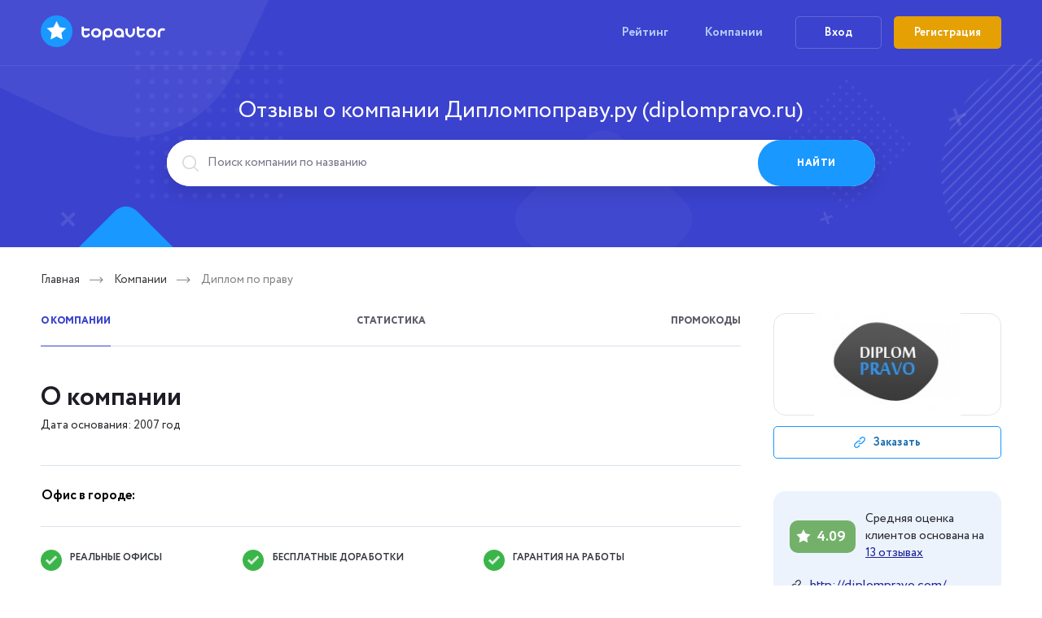

--- FILE ---
content_type: text/html; charset=UTF-8
request_url: https://topavtor.ru/company/diplom-po-pravu
body_size: 95588
content:
<!DOCTYPE html>

<html lang="ru">
    <head>
        <meta charset="utf-8">
        <meta http-equiv="X-UA-Compatible" content="IE=edge">
        <meta name="theme-color" content="#fff">
        <meta name="apple-mobile-web-app-status-bar-style" content="black-translucent">
        <meta name="viewport" content="width=device-width, user-scalable=no, initial-scale=1.0, maximum-scale=1.0, minimum-scale=1.0">
        <link rel="icon" href="https://topavtor.ru/themes/topavtor/assets/images/favicons/favicon.ico" type="image/x-icon">

                <meta name="google-site-verification" content="45b7DhycHO90RyU-1VdF3Poc0-sgFch1_yE0z9uCE2g" />
<meta name="yandex-verification" content="fd82eda33c954520" />

        <title>Отзывы о сайте diplompravo.ru (Дипломпоправу.ру) студентов, заказчиков, авторов работ, промокод на скидку</title>
<meta name="description" content="Все честные отзывы о компании diplompravo.ru (Дипломпоправу.ру). Отзывы студентов (заказчиков) и авторов работ. Только правдивые отзывы! ? На сайте промокоды на скидку!">
<meta name="keywords" content="отзывы diplompravo ru, отзывы Дипломпоправу ру, отзывы студентов, заказчиков, авторов работ, о компании, о сайте, промокод, промокод на скидку">

  <meta name="robots" content="index,follow">

  <link rel="canonical" href="https://topavtor.ru/company/diplom-po-pravu"/>
        <link
          rel="preload"
          href="https://topavtor.ru/themes/topavtor/assets/fonts/Circe-ExtraBold.woff"
          as="font" type="font/woff" crossorigin="anonymous">
        <link
          rel="preload"
          href="https://topavtor.ru/themes/topavtor/assets/fonts/Circe-Regular.woff"
          as="font" type="font/woff" crossorigin="anonymous">
        <link
          rel="preload"
          href="https://topavtor.ru/themes/topavtor/assets/fonts/Circe-Bold.woff"
          as="font" type="font/woff" crossorigin="anonymous">

        <link rel="preload" href="/themes/topavtor/assets/css/common.css?id=8b14b4435852de791497" as="style">
        <link rel="stylesheet" href="/themes/topavtor/assets/css/common.css?id=8b14b4435852de791497">
        
                
    </head>
    <body>
        

        <!-- content wrapper -->
        <div class="wrapper">
            <!-- header -->
<header  class="header">
    <nav class="header-fixed-bar">
        <div class="header-fixed-bar-wrapper limiter">
            <button class="header__hamburger is-mobile mobile-menu-trigger">
                <img
                    src="https://topavtor.ru/themes/topavtor/assets/images/icons/icon-burger.svg"
                    data-src="https://topavtor.ru/themes/topavtor/assets/images/icons/icon-burger.svg"
                    alt="icon-burger"
                    class="lazyload">
            </button>
                            <a href="https://topavtor.ru" class="header-fixed-bar__logo">
                    <img
                        src="https://topavtor.ru/themes/topavtor/assets/images/default/logo.svg"
                        data-src="https://topavtor.ru/themes/topavtor/assets/images/default/logo.svg"
                        alt="TopAvtor" class="lazyload">
                </a>
                                    <ul class="header-fixed-bar-links right-aligned">
                                    <li class="header-fixed-bar-links__item ">
                                                    <a href="https://topavtor.ru/rating">Рейтинг</a>
                                            </li>
                                    <li class="header-fixed-bar-links__item ">
                                                    <a href="https://topavtor.ru/companies">Компании</a>
                                            </li>
                            </ul>
                                        <div class="header-fixed-bar-auth">
                    <a href="javascript:;" class="def-btn def-btn--blue header-fixed-bar-auth__login trigger-login">Вход</a>
                    <a href="javascript:;" class="def-btn def-btn--orange header-fixed-bar-auth__reg trigger-reg">Регистрация</a>
                </div>
                <button class="header__auth is-mobile right-aligned trigger-login">
                    <img
                        src="https://topavtor.ru/themes/topavtor/assets/images/icons/icon-user.svg"
                        data-src="https://topavtor.ru/themes/topavtor/assets/images/icons/icon-user.svg"
                        alt="icon-user" class="lazyload">
                </button>
                    </div>
    </nav>
        <section class="header-search">
        <div class="header-search-wrapper limiter">
            <h1 class="header-search__small-title">Отзывы о компании Дипломпоправу.ру (diplompravo.ru)</h1>            <div class="header-search-inner">
                <form
    class="search-input is-rounded autocomplete-holder"
    id="search-input"
    action="https://topavtor.ru/search?q="
    method="get">
    <img
        src="https://topavtor.ru/themes/topavtor/assets/images/icons/icon-search.svg"
        data-src="https://topavtor.ru/themes/topavtor/assets/images/icons/icon-search.svg"
        alt="icon-search" class="search-input__icon lazyload">
    <input
        name="q"
        type="text"
        class="search-input__inner"
        placeholder="Поиск компании по названию"
        value=""
        autocomplete="off"
                    data-track-input
            data-request="searchInput::onType"
            data-request-before-update="document.getElementById('search-input').classList.add('is-opened')"
            data-request-update="'searchInput::autocomplete': '#autoComplete_list'"
                >
        <ul id="autoComplete_list" class="unstyled res_list"></ul>
        <button type="submit" class="search-input__submit def-btn def-btn--rblue">Найти</button>
</form>            </div>
        </div>
    </section>
    </header>

<div class="mobile-menu-wrapper is-mobile">
    <div class="mobile-menu">
        <div class="mobile-menu__close mobile-menu-trigger"></div>
        <div class="mobile-menu__title">Меню сайта</div>
                <nav class="mobile-menu-nav">
                                                <a class="mobile-menu-nav__item" href="https://topavtor.ru/rating">Рейтинг</a>
                                                                <a class="mobile-menu-nav__item" href="https://topavtor.ru/companies">Компании</a>
                                                </nav>
            </div>
</div>
<!-- /header -->            <!-- main content -->
            <main class="main">
                <!-- breadcrumbs  -->
<nav class="breadcrumbs">
    <div class="breadcrumbs-wrapper limiter">
        
    <nav class="breadcrumbs">
        <div class="breadcrumbs-wrapper limiter">
            
            
                                                            <a class="breadcrumbs__item" href="https://topavtor.ru">
                                        Главная
                                            </a>
                    

                
                
            
                                                            <a class="breadcrumbs__item" href="https://topavtor.ru/companies">
                                        Компании
                                            </a>
                    

                
                
            
                                                            <span  id="bcLast"  class="breadcrumbs__item is-current">
                                        Диплом по праву
                                            </span>
                    

                
                                                    
                    </div>
    </nav>

    <script>
        document.addEventListener('DOMContentLoaded', function () {
            var bcTitle = document.getElementById('bc-title');
            var bcActive = document.getElementById('bcLast');

            if (bcTitle) {
                bcActive.innerHTML = bcTitle.innerHTML;
            }
        });
    </script>

    <script type="application/ld+json">{"@context":"https:\/\/schema.org","@type":"BreadcrumbList","itemListElement":[{"@type":"ListItem","position":1,"name":"\u0413\u043b\u0430\u0432\u043d\u0430\u044f","item":"https:\/\/topavtor.ru"},{"@type":"ListItem","position":2,"name":"\u041a\u043e\u043c\u043f\u0430\u043d\u0438\u0438","item":"https:\/\/topavtor.ru\/companies"},{"@type":"ListItem","position":3,"name":"\u0414\u0438\u043f\u043b\u043e\u043c \u043f\u043e \u043f\u0440\u0430\u0432\u0443","item":"https:\/\/topavtor.ru\/company\/diplom-po-pravu"}]}</script>
    </div>
</nav>
<!-- /breadcrumbs  -->
                <!-- page -->
                




<section class="company" xmlns="http://www.w3.org/1999/html">
    <span style="display: none;" id="bc-title">Диплом по праву</span>
    <div class="company-wrapper limiter">
        <div class="company-main">
            <nav class="company-main-nav" id="tabs-nav">
                <a href="#about" class="company-main-nav__item is-active">О компании</a>
                <a href="#stats" class="company-main-nav__item">Статистика</a>
                <a href="#discounts" class="company-main-nav__item">Промокоды</a>
            </nav>
            <div id="tab-content">
                <div class="company-layout company-about tab-content" id="about">
  <div class="company-content">
    <h2 class="company__title">О компании</h2>
    <div class="company__subtitle">Дата основания: 2007 год</div>
    <div class="company__text">
      <p></p>
    </div>
    <div class="company-cities">
            <div class="company-cities__title">Офис в городе:</div>
                </div>
        <div class="company-funcs">
            <div class="company-funcs__item">
                  <img
            src="https://topavtor.ru/themes/topavtor/assets/images/icons/rounded-check.svg"
            data-src="https://topavtor.ru/themes/topavtor/assets/images/icons/rounded-check.svg"
            alt="icon" class="lazyload">
                <span>Реальные офисы</span>
      </div>
            <div class="company-funcs__item">
                  <img
            src="https://topavtor.ru/themes/topavtor/assets/images/icons/rounded-check.svg"
            data-src="https://topavtor.ru/themes/topavtor/assets/images/icons/rounded-check.svg"
            alt="icon" class="lazyload">
                <span>Бесплатные доработки</span>
      </div>
            <div class="company-funcs__item">
                  <img
            src="https://topavtor.ru/themes/topavtor/assets/images/icons/rounded-check.svg"
            data-src="https://topavtor.ru/themes/topavtor/assets/images/icons/rounded-check.svg"
            alt="icon" class="lazyload">
                <span> Гарантия на работы</span>
      </div>
          </div>
      </div>
</div>                <div class="company-layout tab-content" id="stats">
  <div class="company-content">
    <h2 class="company__title">Статистика</h2>
    <div class="is-mobile company__est">Дата основания: 2007 год</div>
    <div class="company-stats">
      <div class="company-stats__place">
                                                                                                                                                                                                                                                                                                                                                                                                                                                                                                                                                                                                                                                                                                                                                                                                                                                                                                                                                                                                                                                                                                                                                                                                                                                                                                                                                                                                                                                                                                                                                                                                                                                                                                                                                                                                                                                                                                                                                                                                                                                                                                                                                                                                                                                                                                                                                                                                                                                                                                                                                                                                                                                                                                                                                                                                                                                                                                                                                                                                                                                                                                                                                                                                                                                                                                                                                                                                                                                                                                                                                                                                                                                                                                                                                                                                                                                                                                                                                                                                                                                                                                                                                                                                                                                                                                                                                                                                                                                                                                                                                                                                                                                                                                                                                                                                                                                                                                                                                                                                                                                                                                                                                                                                                                                                                                                                                                                                                                                                                                                                                                                                                                                                                                                                                                                                                                                                                                                                                                                                                                                                                                                                                                                                                                                                                                                                                                                                                                                                                                                                                                                                                                                                                                                                                                                                                                                                                                                                                                                                                                                                                                                                                                                                                                                                                                                                                                                                                                                                                                                                                                                                                                                                                                                                                                                                                                                                                                                                                                                                                                                                                                                                                                                                                                                                                            <!-- is-first , is-second, is-third . Обычное - без класса-->
        <div class="company-stats__place-number ">
          <svg width="64" height="64" viewBox="0 0 57 57" fill="none" xmlns="http://www.w3.org/2000/svg">
            <path d="M56.9973 42.2086L54.9576 40.622C53.9507 39.8595 52.8782 39.1885 51.7527 38.6169C52.0765 38.3481 52.3815 38.0574 52.6656 37.7467C55.8455 34.2588 56.5819 28.6441 56.6122 28.4062L56.9349 25.8341L54.469 25.8993C54.781 25.2787 55.0241 24.6254 55.1938 23.9515C56.3412 19.3465 54.3023 14.0019 54.2132 13.7774L53.2825 11.3797L51.0537 12.647C50.4172 13.0047 44.8 16.3183 43.6134 21.0788C42.8619 24.0928 43.8372 27.0709 44.734 28.9741C44.4276 29.2247 44.1395 29.4969 43.8719 29.7888C42.524 31.2663 41.8108 33.0702 41.4542 34.7229C40.4548 38.2726 38.0496 40.8447 34.3 42.3687C32.5526 43.0651 30.7118 43.4973 28.8379 43.6511C28.7166 43.6449 28.5954 43.6404 28.4732 43.6404C28.3511 43.6404 28.2406 43.6404 28.1256 43.6494C25.9637 43.4812 17.5062 42.3177 15.4753 34.4546L15.3933 34.4761C15.0207 32.8958 14.3235 31.2001 13.0621 29.7987C12.8207 29.5316 12.5619 29.2809 12.2874 29.0483C13.194 27.1532 14.2032 24.1294 13.4463 21.0779C12.2535 16.3165 6.63535 13.0074 5.99882 12.6497L3.7701 11.3824L2.83672 13.7765C2.74757 14.0019 0.708733 19.3456 1.85608 23.9506C2.02756 24.6249 2.2721 25.2784 2.58532 25.8993L0.0891488 25.8323L0.40741 28.4017C0.436829 28.6387 1.16428 34.2516 4.30589 37.736C4.59222 38.0528 4.90023 38.3493 5.22769 38.6231C4.10682 39.1936 3.03851 39.8625 2.03527 40.622L0 42.2086L1.87213 43.9973C2.04507 44.1618 6.13255 48.0218 10.7594 48.7587C10.2021 49.7196 9.72157 50.7232 9.32229 51.7601L8.41387 54.1829L10.9403 54.7142C12.3193 54.9758 13.7198 55.1061 15.1232 55.1032C16.9615 55.1032 19.1349 54.8689 21.0668 54.0389C21.5636 53.8239 22.0408 53.566 22.4931 53.268C23.0429 54.3904 23.8958 55.3353 24.9547 55.9952C26.0137 56.655 27.236 57.0033 28.4826 57.0003C29.7292 56.9973 30.9499 56.6432 32.0056 55.9783C33.0614 55.3134 33.9098 54.3644 34.4542 53.2394C34.9204 53.5495 35.4133 53.817 35.927 54.0389C37.857 54.8689 40.0278 55.1032 41.8705 55.1032C43.2739 55.1061 44.6744 54.9758 46.0534 54.7142L48.5861 54.1829L47.6839 51.7566C47.2846 50.7196 46.8041 49.716 46.2468 48.7552C50.8728 48.0209 54.9611 44.1582 55.1341 43.9937L56.9973 42.2086ZM9.76714 32.7858C10.7193 33.8411 11.1311 35.3883 11.2827 36.7209C10.0569 36.4249 8.59127 35.8543 7.59815 34.7533C6.63 33.6801 5.94801 32.1445 5.4987 30.7574C7.07842 31.1062 8.81682 31.7322 9.76714 32.7858ZM47.1428 32.7956C47.3938 32.5271 47.6774 32.2912 47.987 32.0936L48.7421 31.6875C48.7626 31.6768 48.8313 31.6401 48.9338 31.5793C49.7648 31.2148 50.6312 30.9375 51.5191 30.752C51.0823 32.09 50.4092 33.6238 49.3884 34.7399C48.3677 35.8561 46.8557 36.4338 45.6014 36.7271C45.6299 36.4687 45.6701 36.1986 45.7218 35.9222C45.7547 35.806 45.7868 35.6888 45.818 35.5708L45.7975 35.5654C46.0257 34.5888 46.4287 33.5773 47.1428 32.7956ZM47.9175 22.1583C48.2687 20.7488 49.5712 19.3304 50.8434 18.2465C51.1108 19.7105 51.2454 21.4312 50.887 22.8711C50.5162 24.3602 49.4402 25.5917 48.4649 26.4485C47.9523 25.1776 47.5636 23.5758 47.9175 22.1583ZM6.20654 18.2465C7.47959 19.3304 8.78205 20.7506 9.13241 22.1583C9.48276 23.566 9.09764 25.1785 8.58592 26.4458C7.60529 25.5899 6.5355 24.3584 6.16286 22.8684C5.80448 21.4312 5.93731 19.715 6.20654 18.2465ZM11.9361 41.4189C13.3474 41.6317 14.6498 42.569 15.6153 43.5045C15.511 43.5635 15.4085 43.6234 15.3077 43.6833C14.2085 44.1743 12.8392 44.5652 11.4913 44.3612C10.0435 44.143 8.52441 43.3775 7.28613 42.5726C8.74728 41.8374 10.5196 41.2042 11.9361 41.4189ZM19.3177 49.9437C17.9706 50.5233 16.275 50.6717 14.8005 50.6458C15.5083 49.4831 16.4328 48.2749 17.4856 47.571C17.8012 47.4208 18.0963 47.2679 18.3682 47.1176C19.6493 46.6481 21.1621 46.7661 22.4093 47.0416C21.7274 48.1246 20.7012 49.3517 19.3177 49.9437ZM28.4697 52.5445C27.9059 52.5457 27.3629 52.3316 26.9509 51.9456C26.5389 51.5596 26.2889 51.0306 26.2516 50.4663C26.2144 49.902 26.3927 49.3447 26.7504 48.9075C27.1081 48.4704 27.6183 48.1863 28.1773 48.113C28.2771 48.1193 28.3556 48.1228 28.4215 48.1246H28.5731L28.7746 48.1157C29.3319 48.1922 29.8395 48.4784 30.1945 48.9163C30.5494 49.3541 30.7253 49.9109 30.6864 50.474C30.6476 51.037 30.3969 51.5642 29.9851 51.9488C29.5734 52.3334 29.0314 52.5466 28.4688 52.5454L28.4697 52.5445ZM37.6779 49.9437C36.2934 49.349 35.2664 48.1211 34.5844 47.0389C35.7826 46.7706 37.2963 46.6266 38.6255 47.1176C38.8983 47.2679 39.1943 47.4208 39.5099 47.571C40.5636 48.2758 41.4899 49.4831 42.1977 50.6503C40.7303 50.6789 39.0347 50.5295 37.6779 49.9437ZM45.5042 44.363C44.1572 44.5669 42.787 44.1752 41.6887 43.6851C41.5876 43.6219 41.4851 43.5623 41.3811 43.5063C42.3475 42.5699 43.649 41.6335 45.0603 41.4207C46.4867 41.2042 48.2554 41.8356 49.7183 42.5833C48.4836 43.3766 46.9645 44.1448 45.5042 44.3648V44.363ZM13.2618 12.0281L9.72792 9.33345C11.8888 6.48773 14.661 4.16699 17.8387 2.5436C21.131 0.861522 24.775 -0.0103361 28.4697 9.24635e-05C32.1307 -0.00229305 35.7417 0.853615 39.0145 2.49955C42.2874 4.14548 45.1316 6.53589 47.3202 9.48012L43.7658 12.1479C40.1214 7.25947 34.5461 4.4566 28.4706 4.4566C25.5233 4.44562 22.614 5.12425 19.9739 6.4386C17.3338 7.75294 15.0356 9.66678 13.2618 12.0281Z" stroke="none"/>
          </svg>
          <span>99</span>
        </div>
        <div class="company-stats__place-text">Место в рейтинге</div>
      </div>
      <div class="company-stats__item">
        <!-- is-good is-semi is-bad -->
        <div class="company-stats__item-block company-stats__item-block-rate is-good">
          <svg width="18" height="18" viewBox="0 0 18 18" fill="none" xmlns="http://www.w3.org/2000/svg">
            <path d="M9 0L11.7085 5.27205L17.5595 6.21885L13.3825 10.424L14.2901 16.2812L9 13.608L3.70993 16.2812L4.61753 10.424L0.440492 6.21885L6.29149 5.27205L9 0Z" stroke="none"/>
          </svg>
          <span>4.09</span>
        </div>
        <div class="company-stats__item-text">Средняя оценка</div>
      </div>
      <div class="company-stats__item">
        <div class="company-stats__item-block company-stats__item-block-reviews">13</div>
        <div class="company-stats__item-text">Количество отзывов</div>
      </div>
      <!-- Reviews for a last 30 days -->
      <div class="company-stats__item">
        <div class="company-stats__item-block company-stats__item-block-last">0</div>
        <div class="company-stats__item-text">Отзывов за месяц</div>
      </div>
    </div>
    <div class="company-reviews">
                  
                                                                                                                                                                                                              
                    
      <div class="company-reviews-track">
        <div class="company-reviews-track__amount">13 отзывов</div>
        <div class="company-reviews-track-inner">
          <div class="company-reviews-track-inner__thumb" style="width: 92%;"></div>
        </div>
        <div class="company-reviews-track__count">12</div>
        <div class="company-reviews-track__count right-aligned">1</div>
      </div>
      <div class="company-reviews__item is-good">
        <div class="company-reviews__item-main">
          92% - <span>Хорошие</span>
        </div>
        <div class="company-reviews__item-sub">12</div>
      </div>
      <div class="company-reviews__item is-bad">
        <div class="company-reviews__item-main">
          8% - <span>Плохие</span>
        </div>
        <div class="company-reviews__item-sub">1</div>
      </div>
    </div>
  </div>
</div>                <div class="company-layout tab-content" id="discounts">
  <div class="company-preview is-mobile">
    <div class="is-mobile company-preview__title">Промокоды от компании Диплом по праву</div>
    <div class="is-mobile company-preview__est">Дата основания: 2007 год</div>
  </div>
  <aside class="company-aside-main is-mobile">
    <div class="company-preview is-mobile">
        <div class="is-mobile company-preview__title">Все о компании Диплом по праву</div>
        <div class="is-mobile company-preview__est">Дата основания: 2007 год</div>
        <div class="company-preview__logo">
                        <img
                src="https://topavtor.ru/storage/app/uploads/public/60b/6ba/98e/thumb_274_180_126_0_0_crop.jpeg"
                data-src="https://topavtor.ru/storage/app/uploads/public/60b/6ba/98e/thumb_274_180_126_0_0_crop.jpeg"
                alt="Диплом по праву" class="lazyload"
            >
                    </div>
                <a href="http://diplompravo.com/contact/" rel="nofollow" target="_blank" class="company-preview__btn def-btn def-btn--trans">
            <svg width="14" height="14" viewBox="0 0 14 14" fill="none" xmlns="http://www.w3.org/2000/svg">
                <path d="M13.0625 0.937627C11.8126 -0.312299 9.77875 -0.312557 8.52865 0.936939L6.55108 2.91537L7.46404 3.82816L9.44221 1.84955C10.1891 1.10392 11.4032 1.10418 12.1496 1.85058C12.8961 2.59699 12.896 3.8118 12.1496 4.55847L9.18133 7.52655C8.81975 7.88822 8.33895 8.08739 7.82752 8.08739C7.31608 8.08739 6.8352 7.88822 6.47361 7.52655L5.56066 8.43942C6.16617 9.04493 6.97128 9.37846 7.8276 9.37846C8.68392 9.37846 9.48904 9.04493 10.0943 8.43942L13.0626 5.47134C14.3123 4.22116 14.3123 2.1873 13.0625 0.937627Z" stroke="none"/>
                <path d="M4.55826 12.15C3.81159 12.8962 2.59687 12.896 1.85037 12.1495C1.10387 11.4029 1.10387 10.1879 1.85028 9.44129L4.81819 6.47338C5.56486 5.7268 6.77967 5.7268 7.52616 6.47338L8.43921 5.56051C7.18911 4.31049 5.15525 4.31041 3.90532 5.56051L0.93724 8.52842C-0.312428 9.77843 -0.312428 11.8124 0.937326 13.0625C1.56246 13.6875 2.38341 14.0001 3.20453 14C4.0253 14 4.84625 13.6876 5.47104 13.0629L7.44947 11.084L6.53643 10.1712L4.55826 12.15Z" stroke="none"/>
            </svg>
            <span>Заказать</span>
        </a>
            </div>
    <div class="company-aside is-mobile">
        <div class="company-aside-rate">
            <!-- другой рейт - is-bad , is-semi -->
            <div class="company-aside-rate__label is-good">
            <svg width="18" height="18" viewBox="0 0 18 18" fill="none" xmlns="http://www.w3.org/2000/svg">
                <path d="M9 0L11.7085 5.27205L17.5595 6.21885L13.3825 10.424L14.2901 16.2812L9 13.608L3.70993 16.2812L4.61753 10.424L0.440492 6.21885L6.29149 5.27205L9 0Z" stroke="none"/>
            </svg>
            <span>4.09</span>
            </div>
            <div class="company-aside-rate__text">
            Средняя оценка клиентов основана на <a href="#reviews-section">13 отзывах</a>
            </div>
        </div>
                        <a rel="nofollow" href="http://diplompravo.com/" target="_blank" class="company-aside__item company-aside__item--website">http://diplompravo.com/</a>
                        <address class="company-aside__item company-aside__item--address">-</address>
                        <a href="tel:-" class="company-aside__item company-aside__item--tel">-</a>
                        <a href="mail:idrugoi@gmail.com" class="company-aside__item company-aside__item--mail">idrugoi@gmail.com</a>
                <a href="#" class="def-btn def-btn--orange company-aside__btn company-aside__btn--review trigger-reg">Написать отзыв</a>
    </div>
</aside>  <div class="company-content">
    <h2 class="company__title company-promocodes__title">Промокоды</h2>
        <div class="company-promocodes">
            <div class="company-promocodes-row">
        <div class="company-promocodes__item">Скидка на работы 10%</div>
        <div class="company-promocodes__item">Действителен до 20.07.2023</div>
        <div class="company-promocodes__item">
          <span>pravоAR1</span>
          <a href="javascript:;" class="btn-copy" data-clipboard-text="pravоAR1">
            <img src="https://topavtor.ru/themes/topavtor/assets/images/icons/icon-copy.svg" alt="icon-copy">
          </a>
        </div>
      </div>
          </div>
      </div>
</div>                
<section id="reviews-section" class="main-reviews">
    <div class="main-reviews-wrapper">
        <div class="main-reviews-list">
            <div class="main-reviews-heading">
                <h2 class="main-reviews-heading__title">Отзывы от студентов</h2>
                <div class="main-reviews-heading__sort right-aligned">
                    <div class="tabs">
                                                                        
                        <span class="tabs__item sort__btn sort__btn-text">Сортировать по:</span>
                        <a href="https://topavtor.ru/company/diplom-po-pravu?sort=created_at&amp;type=desc" class="tabs__item sort__btn ">
                            <span>дате</span>
                            <svg width="8" height="5" viewBox="0 0 8 5" fill="none" xmlns="http://www.w3.org/2000/svg">
                                <path d="M3.64645 4.35355C3.84171 4.54882 4.15829 4.54882 4.35355 4.35355L7.53553 1.17157C7.7308 0.976311 7.7308 0.659728 7.53553 0.464466C7.34027 0.269204 7.02369 0.269204 6.82843 0.464466L4 3.29289L1.17157 0.464466C0.976311 0.269204 0.659728 0.269204 0.464466 0.464466C0.269204 0.659728 0.269204 0.976311 0.464466 1.17157L3.64645 4.35355ZM3.5 3L3.5 4L4.5 4L4.5 3L3.5 3Z" stroke="none"/>
                            </svg>
                        </a>
                        <a href="https://topavtor.ru/company/diplom-po-pravu?sort=total&amp;type=desc" class="tabs__item sort__btn ">
                            <span>рейтингу</span>
                            <svg width="8" height="5" viewBox="0 0 8 5" fill="none" xmlns="http://www.w3.org/2000/svg">
                                <path d="M3.64645 4.35355C3.84171 4.54882 4.15829 4.54882 4.35355 4.35355L7.53553 1.17157C7.7308 0.976311 7.7308 0.659728 7.53553 0.464466C7.34027 0.269204 7.02369 0.269204 6.82843 0.464466L4 3.29289L1.17157 0.464466C0.976311 0.269204 0.659728 0.269204 0.464466 0.464466C0.269204 0.659728 0.269204 0.976311 0.464466 1.17157L3.64645 4.35355ZM3.5 3L3.5 4L4.5 4L4.5 3L3.5 3Z" stroke="none"/>
                            </svg>
                        </a>
                    </div>
                </div>
            </div>
            <div class="main-reviews-list-inner">
                <input type="checkbox" id="toggle-reviews" class="toggle-checkbox">
                <div class="reviews">
            <div class="review">
        <div class="review__avatar">А</div>
    <div class="review__author">Александра</div>
        <div class="review__info">
        <span>2 дня назад</span>
        <span>О компании Диплом по праву</span>
    </div>
    <div class="review-rate">
        <div class="review-rate-stars">
                                    <div class="review-rate-stars__item is-filled">
                <svg width="18" height="18" viewBox="0 0 18 18" fill="none" xmlns="http://www.w3.org/2000/svg">
                    <path d="M9 0L11.7085 5.27205L17.5595 6.21885L13.3825 10.424L14.2901 16.2812L9 13.608L3.70993 16.2812L4.61753 10.424L0.440492 6.21885L6.29149 5.27205L9 0Z" stroke="none"/>
                </svg>
            </div>
                                    <div class="review-rate-stars__item is-filled">
                <svg width="18" height="18" viewBox="0 0 18 18" fill="none" xmlns="http://www.w3.org/2000/svg">
                    <path d="M9 0L11.7085 5.27205L17.5595 6.21885L13.3825 10.424L14.2901 16.2812L9 13.608L3.70993 16.2812L4.61753 10.424L0.440492 6.21885L6.29149 5.27205L9 0Z" stroke="none"/>
                </svg>
            </div>
                                    <div class="review-rate-stars__item is-filled">
                <svg width="18" height="18" viewBox="0 0 18 18" fill="none" xmlns="http://www.w3.org/2000/svg">
                    <path d="M9 0L11.7085 5.27205L17.5595 6.21885L13.3825 10.424L14.2901 16.2812L9 13.608L3.70993 16.2812L4.61753 10.424L0.440492 6.21885L6.29149 5.27205L9 0Z" stroke="none"/>
                </svg>
            </div>
                                    <div class="review-rate-stars__item is-filled">
                <svg width="18" height="18" viewBox="0 0 18 18" fill="none" xmlns="http://www.w3.org/2000/svg">
                    <path d="M9 0L11.7085 5.27205L17.5595 6.21885L13.3825 10.424L14.2901 16.2812L9 13.608L3.70993 16.2812L4.61753 10.424L0.440492 6.21885L6.29149 5.27205L9 0Z" stroke="none"/>
                </svg>
            </div>
                                    <div class="review-rate-stars__item is-filled">
                <svg width="18" height="18" viewBox="0 0 18 18" fill="none" xmlns="http://www.w3.org/2000/svg">
                    <path d="M9 0L11.7085 5.27205L17.5595 6.21885L13.3825 10.424L14.2901 16.2812L9 13.608L3.70993 16.2812L4.61753 10.424L0.440492 6.21885L6.29149 5.27205L9 0Z" stroke="none"/>
                </svg>
            </div>
                    </div>
        <div class="review-rate__number">5.00 из 5</div>
    </div>
    <div class="review__text">
        Семестровую работу по социологии сделали аккуратно и в срок. Понравилось, что учли мои методички и требования кафедры. Защита прошла спокойно. Хороший опыт, могу рекомендовать.
    </div>
</div>            <div class="review">
        <div class="review__avatar">Е</div>
    <div class="review__author">Елизавета</div>
        <div class="review__info">
        <span>1 год назад</span>
        <span>О компании Диплом по праву</span>
    </div>
    <div class="review-rate">
        <div class="review-rate-stars">
                                    <div class="review-rate-stars__item is-filled">
                <svg width="18" height="18" viewBox="0 0 18 18" fill="none" xmlns="http://www.w3.org/2000/svg">
                    <path d="M9 0L11.7085 5.27205L17.5595 6.21885L13.3825 10.424L14.2901 16.2812L9 13.608L3.70993 16.2812L4.61753 10.424L0.440492 6.21885L6.29149 5.27205L9 0Z" stroke="none"/>
                </svg>
            </div>
                                    <div class="review-rate-stars__item is-filled">
                <svg width="18" height="18" viewBox="0 0 18 18" fill="none" xmlns="http://www.w3.org/2000/svg">
                    <path d="M9 0L11.7085 5.27205L17.5595 6.21885L13.3825 10.424L14.2901 16.2812L9 13.608L3.70993 16.2812L4.61753 10.424L0.440492 6.21885L6.29149 5.27205L9 0Z" stroke="none"/>
                </svg>
            </div>
                                    <div class="review-rate-stars__item is-filled">
                <svg width="18" height="18" viewBox="0 0 18 18" fill="none" xmlns="http://www.w3.org/2000/svg">
                    <path d="M9 0L11.7085 5.27205L17.5595 6.21885L13.3825 10.424L14.2901 16.2812L9 13.608L3.70993 16.2812L4.61753 10.424L0.440492 6.21885L6.29149 5.27205L9 0Z" stroke="none"/>
                </svg>
            </div>
                                    <div class="review-rate-stars__item is-filled">
                <svg width="18" height="18" viewBox="0 0 18 18" fill="none" xmlns="http://www.w3.org/2000/svg">
                    <path d="M9 0L11.7085 5.27205L17.5595 6.21885L13.3825 10.424L14.2901 16.2812L9 13.608L3.70993 16.2812L4.61753 10.424L0.440492 6.21885L6.29149 5.27205L9 0Z" stroke="none"/>
                </svg>
            </div>
                                    <div class="review-rate-stars__item">
                <svg width="18" height="18" viewBox="0 0 18 18" fill="none" xmlns="http://www.w3.org/2000/svg">
                    <path d="M9 0L11.7085 5.27205L17.5595 6.21885L13.3825 10.424L14.2901 16.2812L9 13.608L3.70993 16.2812L4.61753 10.424L0.440492 6.21885L6.29149 5.27205L9 0Z" stroke="none"/>
                </svg>
            </div>
                    </div>
        <div class="review-rate__number">4.75 из 5</div>
    </div>
    <div class="review__text">
        Спасибо за курсовую по гражданскому праву. Профессионально.
    </div>
</div>            <div class="review">
        <div class="review__avatar">А</div>
    <div class="review__author">Александра</div>
        <div class="review__info">
        <span>1 год назад</span>
        <span>О компании Диплом по праву</span>
    </div>
    <div class="review-rate">
        <div class="review-rate-stars">
                                    <div class="review-rate-stars__item is-filled">
                <svg width="18" height="18" viewBox="0 0 18 18" fill="none" xmlns="http://www.w3.org/2000/svg">
                    <path d="M9 0L11.7085 5.27205L17.5595 6.21885L13.3825 10.424L14.2901 16.2812L9 13.608L3.70993 16.2812L4.61753 10.424L0.440492 6.21885L6.29149 5.27205L9 0Z" stroke="none"/>
                </svg>
            </div>
                                    <div class="review-rate-stars__item is-filled">
                <svg width="18" height="18" viewBox="0 0 18 18" fill="none" xmlns="http://www.w3.org/2000/svg">
                    <path d="M9 0L11.7085 5.27205L17.5595 6.21885L13.3825 10.424L14.2901 16.2812L9 13.608L3.70993 16.2812L4.61753 10.424L0.440492 6.21885L6.29149 5.27205L9 0Z" stroke="none"/>
                </svg>
            </div>
                                    <div class="review-rate-stars__item is-filled">
                <svg width="18" height="18" viewBox="0 0 18 18" fill="none" xmlns="http://www.w3.org/2000/svg">
                    <path d="M9 0L11.7085 5.27205L17.5595 6.21885L13.3825 10.424L14.2901 16.2812L9 13.608L3.70993 16.2812L4.61753 10.424L0.440492 6.21885L6.29149 5.27205L9 0Z" stroke="none"/>
                </svg>
            </div>
                                    <div class="review-rate-stars__item is-filled">
                <svg width="18" height="18" viewBox="0 0 18 18" fill="none" xmlns="http://www.w3.org/2000/svg">
                    <path d="M9 0L11.7085 5.27205L17.5595 6.21885L13.3825 10.424L14.2901 16.2812L9 13.608L3.70993 16.2812L4.61753 10.424L0.440492 6.21885L6.29149 5.27205L9 0Z" stroke="none"/>
                </svg>
            </div>
                                    <div class="review-rate-stars__item">
                <svg width="18" height="18" viewBox="0 0 18 18" fill="none" xmlns="http://www.w3.org/2000/svg">
                    <path d="M9 0L11.7085 5.27205L17.5595 6.21885L13.3825 10.424L14.2901 16.2812L9 13.608L3.70993 16.2812L4.61753 10.424L0.440492 6.21885L6.29149 5.27205L9 0Z" stroke="none"/>
                </svg>
            </div>
                    </div>
        <div class="review-rate__number">4.58 из 5</div>
    </div>
    <div class="review__text">
        Дипломная работа превзошла мои ожидания! Отличное исследование и качественное оформление. Защита прошла успешно!
    </div>
</div>            <div class="review">
        <div class="review__avatar">Д</div>
    <div class="review__author">Даниил</div>
        <div class="review__info">
        <span>1 год назад</span>
        <span>О компании Диплом по праву</span>
    </div>
    <div class="review-rate">
        <div class="review-rate-stars">
                                    <div class="review-rate-stars__item is-filled">
                <svg width="18" height="18" viewBox="0 0 18 18" fill="none" xmlns="http://www.w3.org/2000/svg">
                    <path d="M9 0L11.7085 5.27205L17.5595 6.21885L13.3825 10.424L14.2901 16.2812L9 13.608L3.70993 16.2812L4.61753 10.424L0.440492 6.21885L6.29149 5.27205L9 0Z" stroke="none"/>
                </svg>
            </div>
                                    <div class="review-rate-stars__item is-filled">
                <svg width="18" height="18" viewBox="0 0 18 18" fill="none" xmlns="http://www.w3.org/2000/svg">
                    <path d="M9 0L11.7085 5.27205L17.5595 6.21885L13.3825 10.424L14.2901 16.2812L9 13.608L3.70993 16.2812L4.61753 10.424L0.440492 6.21885L6.29149 5.27205L9 0Z" stroke="none"/>
                </svg>
            </div>
                                    <div class="review-rate-stars__item is-filled">
                <svg width="18" height="18" viewBox="0 0 18 18" fill="none" xmlns="http://www.w3.org/2000/svg">
                    <path d="M9 0L11.7085 5.27205L17.5595 6.21885L13.3825 10.424L14.2901 16.2812L9 13.608L3.70993 16.2812L4.61753 10.424L0.440492 6.21885L6.29149 5.27205L9 0Z" stroke="none"/>
                </svg>
            </div>
                                    <div class="review-rate-stars__item is-filled">
                <svg width="18" height="18" viewBox="0 0 18 18" fill="none" xmlns="http://www.w3.org/2000/svg">
                    <path d="M9 0L11.7085 5.27205L17.5595 6.21885L13.3825 10.424L14.2901 16.2812L9 13.608L3.70993 16.2812L4.61753 10.424L0.440492 6.21885L6.29149 5.27205L9 0Z" stroke="none"/>
                </svg>
            </div>
                                    <div class="review-rate-stars__item">
                <svg width="18" height="18" viewBox="0 0 18 18" fill="none" xmlns="http://www.w3.org/2000/svg">
                    <path d="M9 0L11.7085 5.27205L17.5595 6.21885L13.3825 10.424L14.2901 16.2812L9 13.608L3.70993 16.2812L4.61753 10.424L0.440492 6.21885L6.29149 5.27205L9 0Z" stroke="none"/>
                </svg>
            </div>
                    </div>
        <div class="review-rate__number">4.58 из 5</div>
    </div>
    <div class="review__text">
        Бизнес-план для стартапа был разработан профессионально. Все показатели просчитаны, стратегия развития четко проработана. Очень доволен результатом!
    </div>
</div>            <div class="review">
        <div class="review__avatar">А</div>
    <div class="review__author">Александра</div>
        <div class="review__info">
        <span>1 год назад</span>
        <span>О компании Диплом по праву</span>
    </div>
    <div class="review-rate">
        <div class="review-rate-stars">
                                    <div class="review-rate-stars__item is-filled">
                <svg width="18" height="18" viewBox="0 0 18 18" fill="none" xmlns="http://www.w3.org/2000/svg">
                    <path d="M9 0L11.7085 5.27205L17.5595 6.21885L13.3825 10.424L14.2901 16.2812L9 13.608L3.70993 16.2812L4.61753 10.424L0.440492 6.21885L6.29149 5.27205L9 0Z" stroke="none"/>
                </svg>
            </div>
                                    <div class="review-rate-stars__item is-filled">
                <svg width="18" height="18" viewBox="0 0 18 18" fill="none" xmlns="http://www.w3.org/2000/svg">
                    <path d="M9 0L11.7085 5.27205L17.5595 6.21885L13.3825 10.424L14.2901 16.2812L9 13.608L3.70993 16.2812L4.61753 10.424L0.440492 6.21885L6.29149 5.27205L9 0Z" stroke="none"/>
                </svg>
            </div>
                                    <div class="review-rate-stars__item is-filled">
                <svg width="18" height="18" viewBox="0 0 18 18" fill="none" xmlns="http://www.w3.org/2000/svg">
                    <path d="M9 0L11.7085 5.27205L17.5595 6.21885L13.3825 10.424L14.2901 16.2812L9 13.608L3.70993 16.2812L4.61753 10.424L0.440492 6.21885L6.29149 5.27205L9 0Z" stroke="none"/>
                </svg>
            </div>
                                    <div class="review-rate-stars__item is-filled">
                <svg width="18" height="18" viewBox="0 0 18 18" fill="none" xmlns="http://www.w3.org/2000/svg">
                    <path d="M9 0L11.7085 5.27205L17.5595 6.21885L13.3825 10.424L14.2901 16.2812L9 13.608L3.70993 16.2812L4.61753 10.424L0.440492 6.21885L6.29149 5.27205L9 0Z" stroke="none"/>
                </svg>
            </div>
                                    <div class="review-rate-stars__item">
                <svg width="18" height="18" viewBox="0 0 18 18" fill="none" xmlns="http://www.w3.org/2000/svg">
                    <path d="M9 0L11.7085 5.27205L17.5595 6.21885L13.3825 10.424L14.2901 16.2812L9 13.608L3.70993 16.2812L4.61753 10.424L0.440492 6.21885L6.29149 5.27205L9 0Z" stroke="none"/>
                </svg>
            </div>
                    </div>
        <div class="review-rate__number">4.58 из 5</div>
    </div>
    <div class="review__text">
        Отличный помощник для тех, кто не хочет заморачиваться с учебой.
    </div>
</div>            <div class="review">
        <div class="review__avatar">А</div>
    <div class="review__author">Аркадий</div>
        <div class="review__info">
        <span>1 год назад</span>
        <span>О компании Диплом по праву</span>
    </div>
    <div class="review-rate">
        <div class="review-rate-stars">
                                    <div class="review-rate-stars__item is-filled">
                <svg width="18" height="18" viewBox="0 0 18 18" fill="none" xmlns="http://www.w3.org/2000/svg">
                    <path d="M9 0L11.7085 5.27205L17.5595 6.21885L13.3825 10.424L14.2901 16.2812L9 13.608L3.70993 16.2812L4.61753 10.424L0.440492 6.21885L6.29149 5.27205L9 0Z" stroke="none"/>
                </svg>
            </div>
                                    <div class="review-rate-stars__item is-filled">
                <svg width="18" height="18" viewBox="0 0 18 18" fill="none" xmlns="http://www.w3.org/2000/svg">
                    <path d="M9 0L11.7085 5.27205L17.5595 6.21885L13.3825 10.424L14.2901 16.2812L9 13.608L3.70993 16.2812L4.61753 10.424L0.440492 6.21885L6.29149 5.27205L9 0Z" stroke="none"/>
                </svg>
            </div>
                                    <div class="review-rate-stars__item is-filled">
                <svg width="18" height="18" viewBox="0 0 18 18" fill="none" xmlns="http://www.w3.org/2000/svg">
                    <path d="M9 0L11.7085 5.27205L17.5595 6.21885L13.3825 10.424L14.2901 16.2812L9 13.608L3.70993 16.2812L4.61753 10.424L0.440492 6.21885L6.29149 5.27205L9 0Z" stroke="none"/>
                </svg>
            </div>
                                    <div class="review-rate-stars__item is-filled">
                <svg width="18" height="18" viewBox="0 0 18 18" fill="none" xmlns="http://www.w3.org/2000/svg">
                    <path d="M9 0L11.7085 5.27205L17.5595 6.21885L13.3825 10.424L14.2901 16.2812L9 13.608L3.70993 16.2812L4.61753 10.424L0.440492 6.21885L6.29149 5.27205L9 0Z" stroke="none"/>
                </svg>
            </div>
                                    <div class="review-rate-stars__item">
                <svg width="18" height="18" viewBox="0 0 18 18" fill="none" xmlns="http://www.w3.org/2000/svg">
                    <path d="M9 0L11.7085 5.27205L17.5595 6.21885L13.3825 10.424L14.2901 16.2812L9 13.608L3.70993 16.2812L4.61753 10.424L0.440492 6.21885L6.29149 5.27205L9 0Z" stroke="none"/>
                </svg>
            </div>
                    </div>
        <div class="review-rate__number">4.75 из 5</div>
    </div>
    <div class="review__text">
        Несмотря на то, что работа была сделана без явных ошибок, ожидал большей оригинальности и творческого подхода. Сервис справился медиокре.
    </div>
</div>            <div class="review">
        <div class="review__avatar">Н</div>
    <div class="review__author">Николай</div>
        <div class="review__info">
        <span>1 год назад</span>
        <span>О компании Диплом по праву</span>
    </div>
    <div class="review-rate">
        <div class="review-rate-stars">
                                    <div class="review-rate-stars__item is-filled">
                <svg width="18" height="18" viewBox="0 0 18 18" fill="none" xmlns="http://www.w3.org/2000/svg">
                    <path d="M9 0L11.7085 5.27205L17.5595 6.21885L13.3825 10.424L14.2901 16.2812L9 13.608L3.70993 16.2812L4.61753 10.424L0.440492 6.21885L6.29149 5.27205L9 0Z" stroke="none"/>
                </svg>
            </div>
                                    <div class="review-rate-stars__item is-filled">
                <svg width="18" height="18" viewBox="0 0 18 18" fill="none" xmlns="http://www.w3.org/2000/svg">
                    <path d="M9 0L11.7085 5.27205L17.5595 6.21885L13.3825 10.424L14.2901 16.2812L9 13.608L3.70993 16.2812L4.61753 10.424L0.440492 6.21885L6.29149 5.27205L9 0Z" stroke="none"/>
                </svg>
            </div>
                                    <div class="review-rate-stars__item is-filled">
                <svg width="18" height="18" viewBox="0 0 18 18" fill="none" xmlns="http://www.w3.org/2000/svg">
                    <path d="M9 0L11.7085 5.27205L17.5595 6.21885L13.3825 10.424L14.2901 16.2812L9 13.608L3.70993 16.2812L4.61753 10.424L0.440492 6.21885L6.29149 5.27205L9 0Z" stroke="none"/>
                </svg>
            </div>
                                    <div class="review-rate-stars__item is-filled">
                <svg width="18" height="18" viewBox="0 0 18 18" fill="none" xmlns="http://www.w3.org/2000/svg">
                    <path d="M9 0L11.7085 5.27205L17.5595 6.21885L13.3825 10.424L14.2901 16.2812L9 13.608L3.70993 16.2812L4.61753 10.424L0.440492 6.21885L6.29149 5.27205L9 0Z" stroke="none"/>
                </svg>
            </div>
                                    <div class="review-rate-stars__item is-filled">
                <svg width="18" height="18" viewBox="0 0 18 18" fill="none" xmlns="http://www.w3.org/2000/svg">
                    <path d="M9 0L11.7085 5.27205L17.5595 6.21885L13.3825 10.424L14.2901 16.2812L9 13.608L3.70993 16.2812L4.61753 10.424L0.440492 6.21885L6.29149 5.27205L9 0Z" stroke="none"/>
                </svg>
            </div>
                    </div>
        <div class="review-rate__number">5.00 из 5</div>
    </div>
    <div class="review__text">
        Эффективный сервис, однако всегда есть место для роста. Были моменты, заставившие меня задуматься о важности собственных усилий в учебе.
    </div>
</div>            <div class="review">
        <div class="review__avatar">С</div>
    <div class="review__author">Степан</div>
        <div class="review__info">
        <span>1 год назад</span>
        <span>О компании Диплом по праву</span>
    </div>
    <div class="review-rate">
        <div class="review-rate-stars">
                                    <div class="review-rate-stars__item is-filled">
                <svg width="18" height="18" viewBox="0 0 18 18" fill="none" xmlns="http://www.w3.org/2000/svg">
                    <path d="M9 0L11.7085 5.27205L17.5595 6.21885L13.3825 10.424L14.2901 16.2812L9 13.608L3.70993 16.2812L4.61753 10.424L0.440492 6.21885L6.29149 5.27205L9 0Z" stroke="none"/>
                </svg>
            </div>
                                    <div class="review-rate-stars__item is-filled">
                <svg width="18" height="18" viewBox="0 0 18 18" fill="none" xmlns="http://www.w3.org/2000/svg">
                    <path d="M9 0L11.7085 5.27205L17.5595 6.21885L13.3825 10.424L14.2901 16.2812L9 13.608L3.70993 16.2812L4.61753 10.424L0.440492 6.21885L6.29149 5.27205L9 0Z" stroke="none"/>
                </svg>
            </div>
                                    <div class="review-rate-stars__item">
                <svg width="18" height="18" viewBox="0 0 18 18" fill="none" xmlns="http://www.w3.org/2000/svg">
                    <path d="M9 0L11.7085 5.27205L17.5595 6.21885L13.3825 10.424L14.2901 16.2812L9 13.608L3.70993 16.2812L4.61753 10.424L0.440492 6.21885L6.29149 5.27205L9 0Z" stroke="none"/>
                </svg>
            </div>
                                    <div class="review-rate-stars__item">
                <svg width="18" height="18" viewBox="0 0 18 18" fill="none" xmlns="http://www.w3.org/2000/svg">
                    <path d="M9 0L11.7085 5.27205L17.5595 6.21885L13.3825 10.424L14.2901 16.2812L9 13.608L3.70993 16.2812L4.61753 10.424L0.440492 6.21885L6.29149 5.27205L9 0Z" stroke="none"/>
                </svg>
            </div>
                                    <div class="review-rate-stars__item">
                <svg width="18" height="18" viewBox="0 0 18 18" fill="none" xmlns="http://www.w3.org/2000/svg">
                    <path d="M9 0L11.7085 5.27205L17.5595 6.21885L13.3825 10.424L14.2901 16.2812L9 13.608L3.70993 16.2812L4.61753 10.424L0.440492 6.21885L6.29149 5.27205L9 0Z" stroke="none"/>
                </svg>
            </div>
                    </div>
        <div class="review-rate__number">2.42 из 5</div>
    </div>
    <div class="review__text">
        Я не рекомендую эту компанию никому.
    </div>
</div>            <div class="review">
        <div class="review__avatar">О</div>
    <div class="review__author">Оксана</div>
        <div class="review__info">
        <span>2 года назад</span>
        <span>О компании Диплом по праву</span>
    </div>
    <div class="review-rate">
        <div class="review-rate-stars">
                                    <div class="review-rate-stars__item is-filled">
                <svg width="18" height="18" viewBox="0 0 18 18" fill="none" xmlns="http://www.w3.org/2000/svg">
                    <path d="M9 0L11.7085 5.27205L17.5595 6.21885L13.3825 10.424L14.2901 16.2812L9 13.608L3.70993 16.2812L4.61753 10.424L0.440492 6.21885L6.29149 5.27205L9 0Z" stroke="none"/>
                </svg>
            </div>
                                    <div class="review-rate-stars__item is-filled">
                <svg width="18" height="18" viewBox="0 0 18 18" fill="none" xmlns="http://www.w3.org/2000/svg">
                    <path d="M9 0L11.7085 5.27205L17.5595 6.21885L13.3825 10.424L14.2901 16.2812L9 13.608L3.70993 16.2812L4.61753 10.424L0.440492 6.21885L6.29149 5.27205L9 0Z" stroke="none"/>
                </svg>
            </div>
                                    <div class="review-rate-stars__item is-filled">
                <svg width="18" height="18" viewBox="0 0 18 18" fill="none" xmlns="http://www.w3.org/2000/svg">
                    <path d="M9 0L11.7085 5.27205L17.5595 6.21885L13.3825 10.424L14.2901 16.2812L9 13.608L3.70993 16.2812L4.61753 10.424L0.440492 6.21885L6.29149 5.27205L9 0Z" stroke="none"/>
                </svg>
            </div>
                                    <div class="review-rate-stars__item">
                <svg width="18" height="18" viewBox="0 0 18 18" fill="none" xmlns="http://www.w3.org/2000/svg">
                    <path d="M9 0L11.7085 5.27205L17.5595 6.21885L13.3825 10.424L14.2901 16.2812L9 13.608L3.70993 16.2812L4.61753 10.424L0.440492 6.21885L6.29149 5.27205L9 0Z" stroke="none"/>
                </svg>
            </div>
                                    <div class="review-rate-stars__item">
                <svg width="18" height="18" viewBox="0 0 18 18" fill="none" xmlns="http://www.w3.org/2000/svg">
                    <path d="M9 0L11.7085 5.27205L17.5595 6.21885L13.3825 10.424L14.2901 16.2812L9 13.608L3.70993 16.2812L4.61753 10.424L0.440492 6.21885L6.29149 5.27205L9 0Z" stroke="none"/>
                </svg>
            </div>
                    </div>
        <div class="review-rate__number">3.25 из 5</div>
    </div>
    <div class="review__text">
        Заказала эссе и получил среднее качество за высокую цену. Не впечатлило.
    </div>
</div>            <div class="review">
        <div class="review__avatar">С</div>
    <div class="review__author">Святослав</div>
        <div class="review__info">
        <span>2 года назад</span>
        <span>О компании Диплом по праву</span>
    </div>
    <div class="review-rate">
        <div class="review-rate-stars">
                                    <div class="review-rate-stars__item is-filled">
                <svg width="18" height="18" viewBox="0 0 18 18" fill="none" xmlns="http://www.w3.org/2000/svg">
                    <path d="M9 0L11.7085 5.27205L17.5595 6.21885L13.3825 10.424L14.2901 16.2812L9 13.608L3.70993 16.2812L4.61753 10.424L0.440492 6.21885L6.29149 5.27205L9 0Z" stroke="none"/>
                </svg>
            </div>
                                    <div class="review-rate-stars__item is-filled">
                <svg width="18" height="18" viewBox="0 0 18 18" fill="none" xmlns="http://www.w3.org/2000/svg">
                    <path d="M9 0L11.7085 5.27205L17.5595 6.21885L13.3825 10.424L14.2901 16.2812L9 13.608L3.70993 16.2812L4.61753 10.424L0.440492 6.21885L6.29149 5.27205L9 0Z" stroke="none"/>
                </svg>
            </div>
                                    <div class="review-rate-stars__item is-filled">
                <svg width="18" height="18" viewBox="0 0 18 18" fill="none" xmlns="http://www.w3.org/2000/svg">
                    <path d="M9 0L11.7085 5.27205L17.5595 6.21885L13.3825 10.424L14.2901 16.2812L9 13.608L3.70993 16.2812L4.61753 10.424L0.440492 6.21885L6.29149 5.27205L9 0Z" stroke="none"/>
                </svg>
            </div>
                                    <div class="review-rate-stars__item">
                <svg width="18" height="18" viewBox="0 0 18 18" fill="none" xmlns="http://www.w3.org/2000/svg">
                    <path d="M9 0L11.7085 5.27205L17.5595 6.21885L13.3825 10.424L14.2901 16.2812L9 13.608L3.70993 16.2812L4.61753 10.424L0.440492 6.21885L6.29149 5.27205L9 0Z" stroke="none"/>
                </svg>
            </div>
                                    <div class="review-rate-stars__item">
                <svg width="18" height="18" viewBox="0 0 18 18" fill="none" xmlns="http://www.w3.org/2000/svg">
                    <path d="M9 0L11.7085 5.27205L17.5595 6.21885L13.3825 10.424L14.2901 16.2812L9 13.608L3.70993 16.2812L4.61753 10.424L0.440492 6.21885L6.29149 5.27205L9 0Z" stroke="none"/>
                </svg>
            </div>
                    </div>
        <div class="review-rate__number">3.92 из 5</div>
    </div>
    <div class="review__text">
        Я заказывал у вас научную статью, и она была опубликована в журнале. Я очень доволен результатом и благодарен вам за вашу работу.
    </div>
</div>            <div class="review">
        <div class="review__avatar">П</div>
    <div class="review__author">Павел</div>
        <div class="review__info">
        <span>2 года назад</span>
        <span>О компании Диплом по праву</span>
    </div>
    <div class="review-rate">
        <div class="review-rate-stars">
                                    <div class="review-rate-stars__item is-filled">
                <svg width="18" height="18" viewBox="0 0 18 18" fill="none" xmlns="http://www.w3.org/2000/svg">
                    <path d="M9 0L11.7085 5.27205L17.5595 6.21885L13.3825 10.424L14.2901 16.2812L9 13.608L3.70993 16.2812L4.61753 10.424L0.440492 6.21885L6.29149 5.27205L9 0Z" stroke="none"/>
                </svg>
            </div>
                                    <div class="review-rate-stars__item is-filled">
                <svg width="18" height="18" viewBox="0 0 18 18" fill="none" xmlns="http://www.w3.org/2000/svg">
                    <path d="M9 0L11.7085 5.27205L17.5595 6.21885L13.3825 10.424L14.2901 16.2812L9 13.608L3.70993 16.2812L4.61753 10.424L0.440492 6.21885L6.29149 5.27205L9 0Z" stroke="none"/>
                </svg>
            </div>
                                    <div class="review-rate-stars__item is-filled">
                <svg width="18" height="18" viewBox="0 0 18 18" fill="none" xmlns="http://www.w3.org/2000/svg">
                    <path d="M9 0L11.7085 5.27205L17.5595 6.21885L13.3825 10.424L14.2901 16.2812L9 13.608L3.70993 16.2812L4.61753 10.424L0.440492 6.21885L6.29149 5.27205L9 0Z" stroke="none"/>
                </svg>
            </div>
                                    <div class="review-rate-stars__item">
                <svg width="18" height="18" viewBox="0 0 18 18" fill="none" xmlns="http://www.w3.org/2000/svg">
                    <path d="M9 0L11.7085 5.27205L17.5595 6.21885L13.3825 10.424L14.2901 16.2812L9 13.608L3.70993 16.2812L4.61753 10.424L0.440492 6.21885L6.29149 5.27205L9 0Z" stroke="none"/>
                </svg>
            </div>
                                    <div class="review-rate-stars__item">
                <svg width="18" height="18" viewBox="0 0 18 18" fill="none" xmlns="http://www.w3.org/2000/svg">
                    <path d="M9 0L11.7085 5.27205L17.5595 6.21885L13.3825 10.424L14.2901 16.2812L9 13.608L3.70993 16.2812L4.61753 10.424L0.440492 6.21885L6.29149 5.27205L9 0Z" stroke="none"/>
                </svg>
            </div>
                    </div>
        <div class="review-rate__number">3.50 из 5</div>
    </div>
    <div class="review__text">
        Я заказывал у этого сервиса написание дипломной работы, и мне очень понравилось, как все прошло. Сотрудники компании оказали мне огромную помощь в сборе материала и написании текста. В итоге я получил отличную работу и защитился на отлично!
    </div>
</div>            <div class="review">
        <div class="review__avatar">М</div>
    <div class="review__author">Марина</div>
        <div class="review__info">
        <span>2 года назад</span>
        <span>О компании Диплом по праву</span>
    </div>
    <div class="review-rate">
        <div class="review-rate-stars">
                                    <div class="review-rate-stars__item is-filled">
                <svg width="18" height="18" viewBox="0 0 18 18" fill="none" xmlns="http://www.w3.org/2000/svg">
                    <path d="M9 0L11.7085 5.27205L17.5595 6.21885L13.3825 10.424L14.2901 16.2812L9 13.608L3.70993 16.2812L4.61753 10.424L0.440492 6.21885L6.29149 5.27205L9 0Z" stroke="none"/>
                </svg>
            </div>
                                    <div class="review-rate-stars__item is-filled">
                <svg width="18" height="18" viewBox="0 0 18 18" fill="none" xmlns="http://www.w3.org/2000/svg">
                    <path d="M9 0L11.7085 5.27205L17.5595 6.21885L13.3825 10.424L14.2901 16.2812L9 13.608L3.70993 16.2812L4.61753 10.424L0.440492 6.21885L6.29149 5.27205L9 0Z" stroke="none"/>
                </svg>
            </div>
                                    <div class="review-rate-stars__item is-filled">
                <svg width="18" height="18" viewBox="0 0 18 18" fill="none" xmlns="http://www.w3.org/2000/svg">
                    <path d="M9 0L11.7085 5.27205L17.5595 6.21885L13.3825 10.424L14.2901 16.2812L9 13.608L3.70993 16.2812L4.61753 10.424L0.440492 6.21885L6.29149 5.27205L9 0Z" stroke="none"/>
                </svg>
            </div>
                                    <div class="review-rate-stars__item">
                <svg width="18" height="18" viewBox="0 0 18 18" fill="none" xmlns="http://www.w3.org/2000/svg">
                    <path d="M9 0L11.7085 5.27205L17.5595 6.21885L13.3825 10.424L14.2901 16.2812L9 13.608L3.70993 16.2812L4.61753 10.424L0.440492 6.21885L6.29149 5.27205L9 0Z" stroke="none"/>
                </svg>
            </div>
                                    <div class="review-rate-stars__item">
                <svg width="18" height="18" viewBox="0 0 18 18" fill="none" xmlns="http://www.w3.org/2000/svg">
                    <path d="M9 0L11.7085 5.27205L17.5595 6.21885L13.3825 10.424L14.2901 16.2812L9 13.608L3.70993 16.2812L4.61753 10.424L0.440492 6.21885L6.29149 5.27205L9 0Z" stroke="none"/>
                </svg>
            </div>
                    </div>
        <div class="review-rate__number">3.67 из 5</div>
    </div>
    <div class="review__text">
        Воспользовалась услугой копирайтинга для некоторых своих проектов. У меня нет никаких претензий. Копирайтеры были компетентны, и работа была выполнена быстро
    </div>
</div>            <div class="review">
        <div class="review__avatar">А</div>
    <div class="review__author">Андрей</div>
        <div class="review__info">
        <span>3 года назад</span>
        <span>О компании Диплом по праву</span>
    </div>
    <div class="review-rate">
        <div class="review-rate-stars">
                                    <div class="review-rate-stars__item is-filled">
                <svg width="18" height="18" viewBox="0 0 18 18" fill="none" xmlns="http://www.w3.org/2000/svg">
                    <path d="M9 0L11.7085 5.27205L17.5595 6.21885L13.3825 10.424L14.2901 16.2812L9 13.608L3.70993 16.2812L4.61753 10.424L0.440492 6.21885L6.29149 5.27205L9 0Z" stroke="none"/>
                </svg>
            </div>
                                    <div class="review-rate-stars__item is-filled">
                <svg width="18" height="18" viewBox="0 0 18 18" fill="none" xmlns="http://www.w3.org/2000/svg">
                    <path d="M9 0L11.7085 5.27205L17.5595 6.21885L13.3825 10.424L14.2901 16.2812L9 13.608L3.70993 16.2812L4.61753 10.424L0.440492 6.21885L6.29149 5.27205L9 0Z" stroke="none"/>
                </svg>
            </div>
                                    <div class="review-rate-stars__item is-filled">
                <svg width="18" height="18" viewBox="0 0 18 18" fill="none" xmlns="http://www.w3.org/2000/svg">
                    <path d="M9 0L11.7085 5.27205L17.5595 6.21885L13.3825 10.424L14.2901 16.2812L9 13.608L3.70993 16.2812L4.61753 10.424L0.440492 6.21885L6.29149 5.27205L9 0Z" stroke="none"/>
                </svg>
            </div>
                                    <div class="review-rate-stars__item">
                <svg width="18" height="18" viewBox="0 0 18 18" fill="none" xmlns="http://www.w3.org/2000/svg">
                    <path d="M9 0L11.7085 5.27205L17.5595 6.21885L13.3825 10.424L14.2901 16.2812L9 13.608L3.70993 16.2812L4.61753 10.424L0.440492 6.21885L6.29149 5.27205L9 0Z" stroke="none"/>
                </svg>
            </div>
                                    <div class="review-rate-stars__item">
                <svg width="18" height="18" viewBox="0 0 18 18" fill="none" xmlns="http://www.w3.org/2000/svg">
                    <path d="M9 0L11.7085 5.27205L17.5595 6.21885L13.3825 10.424L14.2901 16.2812L9 13.608L3.70993 16.2812L4.61753 10.424L0.440492 6.21885L6.29149 5.27205L9 0Z" stroke="none"/>
                </svg>
            </div>
                    </div>
        <div class="review-rate__number">3.58 из 5</div>
    </div>
    <div class="review__text">
        Решил заказать на этом сайте дипломную работу и был разочарован результатом. Низкая цена казалась привлекательной, но я быстро понял, что качество работы было невероятно низким. Хотя сам сайт был хорошим, но его не стоит использовать, если вы ищете высококачественную работу.
    </div>
</div>    </div>                <div class="controls">
                    <label for="toggle-reviews" class="show-more def-btn def-btn--orange">Показать все отзывы</label>
                    <label for="toggle-reviews" class="hide-more def-btn def-btn--orange">Свернуть отзывы</label>
                </div>
            </div>
            <div class="main-reviews-form">
                                <p class="main-reviews-form-access-text">Пожалуйста выполните вход чтобы оставить отзыв!</p>
                            </div>
        </div>
    </div>
</section>            </div>
        </div>
        <aside class="company-aside-main company-aside-main-wrapper">
    <div class="company-preview">
        <div class="is-mobile company-preview__title">Все о компании Диплом по праву</div>
        <div class="is-mobile company-preview__est">Дата основания: 2007 год</div>
        <div class="company-preview__logo">
                        <img
                src="https://topavtor.ru/storage/app/uploads/public/60b/6ba/98e/thumb_274_180_126_0_0_crop.jpeg"
                data-src="https://topavtor.ru/storage/app/uploads/public/60b/6ba/98e/thumb_274_180_126_0_0_crop.jpeg"
                alt="Диплом по праву" class="lazyload"
            >
                    </div>
                <a href="http://diplompravo.com/contact/" rel="nofollow" target="_blank" class="company-preview__btn def-btn def-btn--trans">
            <svg width="14" height="14" viewBox="0 0 14 14" fill="none" xmlns="http://www.w3.org/2000/svg">
                <path d="M13.0625 0.937627C11.8126 -0.312299 9.77875 -0.312557 8.52865 0.936939L6.55108 2.91537L7.46404 3.82816L9.44221 1.84955C10.1891 1.10392 11.4032 1.10418 12.1496 1.85058C12.8961 2.59699 12.896 3.8118 12.1496 4.55847L9.18133 7.52655C8.81975 7.88822 8.33895 8.08739 7.82752 8.08739C7.31608 8.08739 6.8352 7.88822 6.47361 7.52655L5.56066 8.43942C6.16617 9.04493 6.97128 9.37846 7.8276 9.37846C8.68392 9.37846 9.48904 9.04493 10.0943 8.43942L13.0626 5.47134C14.3123 4.22116 14.3123 2.1873 13.0625 0.937627Z" stroke="none"/>
                <path d="M4.55826 12.15C3.81159 12.8962 2.59687 12.896 1.85037 12.1495C1.10387 11.4029 1.10387 10.1879 1.85028 9.44129L4.81819 6.47338C5.56486 5.7268 6.77967 5.7268 7.52616 6.47338L8.43921 5.56051C7.18911 4.31049 5.15525 4.31041 3.90532 5.56051L0.93724 8.52842C-0.312428 9.77843 -0.312428 11.8124 0.937326 13.0625C1.56246 13.6875 2.38341 14.0001 3.20453 14C4.0253 14 4.84625 13.6876 5.47104 13.0629L7.44947 11.084L6.53643 10.1712L4.55826 12.15Z" stroke="none"/>
            </svg>
            <span>Заказать</span>
        </a>
            </div>
    <div class="company-aside">
        <div class="company-aside-rate">
            <!-- другой рейт - is-bad , is-semi -->
            <div class="company-aside-rate__label is-good">
                <svg width="18" height="18" viewBox="0 0 18 18" fill="none" xmlns="http://www.w3.org/2000/svg">
                    <path d="M9 0L11.7085 5.27205L17.5595 6.21885L13.3825 10.424L14.2901 16.2812L9 13.608L3.70993 16.2812L4.61753 10.424L0.440492 6.21885L6.29149 5.27205L9 0Z"
                        stroke="none"
                    />
                </svg>
                <span>4.09</span>
            </div>
            <div class="company-aside-rate__text">
                Средняя оценка клиентов основана на <a href="#reviews-section">13 отзывах</a>
            </div>
        </div>
                        <a
            rel="nofollow"
            href="http://diplompravo.com/"
            target="_blank"
            class="company-aside__item company-aside__item--website"
        >
            http://diplompravo.com/
        </a>
                        <address class="company-aside__item company-aside__item--address">-</address>
                        <a href="tel:-" class="company-aside__item company-aside__item--tel">-</a>
                        <a href="mail:idrugoi@gmail.com" class="company-aside__item company-aside__item--mail">idrugoi@gmail.com</a>
                <a
            href="javascript:;"
            class="def-btn def-btn--orange company-aside__btn company-aside__btn--review trigger-reg"
        >
            Написать отзыв
        </a>
    </div>
    <div class="company-order blog-form form-mobile">
        <div class="form-v __form_container__"></div>
    </div>
        <div class="company-list">
  <div class="main-reviews-aside__title">
    <div class="main-reviews-aside__title-count">10</div>
    <span>Топ 10 компаний</span>
  </div>
  <div class="main-reviews-aside-list">
                              <a href="https://topavtor.ru/company/fastfine-ru" class="main-reviews-aside__company is-first">
        <div class="main-reviews-aside__company-place">#1</div>
                  <img
            data-src="https://topavtor.ru/storage/app/uploads/public/608/fd1/7a6/thumb_65_128_36_0_0_crop.jpg"
            alt="FastFine" class="lazyload">
              </a>
                              <a href="https://topavtor.ru/company/studavtor-ru" class="main-reviews-aside__company is-second">
        <div class="main-reviews-aside__company-place">#2</div>
                  <img
            data-src="https://topavtor.ru/storage/app/uploads/public/602/7e3/a4e/thumb_10_128_36_0_0_crop.jpg"
            alt="StudAvtor" class="lazyload">
              </a>
                              <a href="https://topavtor.ru/company/studentli-studently" class="main-reviews-aside__company is-third">
        <div class="main-reviews-aside__company-place">#3</div>
                  <img
            data-src="https://topavtor.ru/storage/app/uploads/public/631/843/f6d/thumb_445_128_36_0_0_crop.jpg"
            alt="Студентли (Studently)" class="lazyload">
              </a>
                              <a href="https://topavtor.ru/company/studygood-ru" class="main-reviews-aside__company ">
        <div class="main-reviews-aside__company-place">#4</div>
                  <img
            data-src="https://topavtor.ru/storage/app/uploads/public/602/7e7/6d0/thumb_11_128_36_0_0_crop.jpg"
            alt="StudyGood" class="lazyload">
              </a>
                              <a href="https://topavtor.ru/company/feniks-help" class="main-reviews-aside__company ">
        <div class="main-reviews-aside__company-place">#5</div>
                  <img
            data-src="https://topavtor.ru/storage/app/uploads/public/620/79d/631/thumb_444_128_36_0_0_crop.png"
            alt="Феникс (feniks.help)" class="lazyload">
              </a>
                              <a href="https://topavtor.ru/company/diplomconsult-diplomkonsalt" class="main-reviews-aside__company ">
        <div class="main-reviews-aside__company-place">#6</div>
                  <img
            data-src="https://topavtor.ru/storage/app/uploads/public/618/19e/1db/thumb_442_128_36_0_0_crop.png"
            alt="Diplomconsult (дипломконсалт)" class="lazyload">
              </a>
                              <a href="https://topavtor.ru/company/dipland-ru" class="main-reviews-aside__company ">
        <div class="main-reviews-aside__company-place">#7</div>
                  <img
            data-src="https://topavtor.ru/storage/app/uploads/public/65d/4ef/2b2/thumb_451_128_36_0_0_crop.jpg"
            alt="DipLand" class="lazyload">
              </a>
                              <a href="https://topavtor.ru/company/zaochnik-ru" class="main-reviews-aside__company ">
        <div class="main-reviews-aside__company-place">#8</div>
                  <img
            data-src="https://topavtor.ru/storage/app/uploads/public/638/87f/179/thumb_447_128_36_0_0_crop.jpg"
            alt="Заочник" class="lazyload">
              </a>
                              <a href="https://topavtor.ru/company/author24-ru" class="main-reviews-aside__company ">
        <div class="main-reviews-aside__company-place">#9</div>
                  <img
            data-src="https://topavtor.ru/storage/app/uploads/public/602/83f/fed/thumb_14_128_36_0_0_crop.jpeg"
            alt="Автор24" class="lazyload">
              </a>
                              <a href="https://topavtor.ru/company/mozgstudent" class="main-reviews-aside__company ">
        <div class="main-reviews-aside__company-place">#10</div>
                  <img
            data-src="https://topavtor.ru/storage/app/uploads/public/60a/d64/94e/thumb_169_128_36_0_0_crop.jpeg"
            alt="Mozgstudent" class="lazyload">
              </a>
      </div>
  <div class="is-mobile main-reviews-aside-controls">
    <button class="main-reviews-aside__prev main-reviews-aside__arrow">
      <svg width="19" height="17" viewBox="0 0 19 17" fill="none" xmlns="http://www.w3.org/2000/svg">
        <path d="M8.17007 0L9.21908 1.04901L2.83983 7.4283H19V8.91185H2.83983L9.21908 15.2911L8.17007 16.3401L0 8.17008L8.17007 0Z" stroke="none"/>
      </svg>
    </button>
    <div class="main-reviews-aside-controls__curr">1</div>
    <button class="main-reviews-aside__next main-reviews-aside__arrow">
      <svg width="19" height="17" viewBox="0 0 19 17" fill="none" xmlns="http://www.w3.org/2000/svg">
        <path d="M8.17007 0L9.21908 1.04901L2.83983 7.4283H19V8.91185H2.83983L9.21908 15.2911L8.17007 16.3401L0 8.17008L8.17007 0Z" stroke="none"/>
      </svg>
    </button>
  </div>
</div></aside>    </div>
</section>
                <!-- /page -->
            </main>
            <!-- /main content -->
            <!-- footer -->
<footer class="footer">
    <div class="footer-wrapper limiter">
        <div class="footer-about">
            <a href="https://topavtor.ru" class="footer-about__logo">
                <img
                  src="https://topavtor.ru/themes/topavtor/assets/images/default/logo.svg"
                  data-src="https://topavtor.ru/themes/topavtor/assets/images/default/logo.svg"
                  alt="TopAvtor" class="lazyload">
            </a>
                        <div class="footer-about__text">
                Самые честные рейтинг и отзывы в интернете о рефератных компаниях. Более 1200 компаний в нашей базе позволят выбрать лучшую.
            </div>
                    </div>
                <nav class="footer-nav">
            <ul class="footer-nav-list">
                                <li class="footer-nav__link">
                                        <a href="https://topavtor.ru">Главная</a>
                                    </li>
                                <li class="footer-nav__link">
                                        <a href="https://topavtor.ru/rating">Рейтинг</a>
                                    </li>
                                <li class="footer-nav__link">
                                        <a href="https://topavtor.ru/companies">Компании</a>
                                    </li>
                            </ul>
        </nav>
                <div class="footer-manage">
            <div class="footer-manage-socials">
                                <a href="https://vk.com" class="footer-manage-socials__link is-vk">
                    <img
                      src="https://topavtor.ru/themes/topavtor/assets/images/icons/icon-vk.svg"
                      data-src="https://topavtor.ru/themes/topavtor/assets/images/icons/icon-vk.svg"
                      alt="icon-vk" class="lazyload">
                </a>
                                                <a href="https://twitter.com" class="footer-manage-socials__link is-twitter">
                    <img
                      src="https://topavtor.ru/themes/topavtor/assets/images/icons/icon-twitter.svg"
                      data-src="https://topavtor.ru/themes/topavtor/assets/images/icons/icon-twitter.svg"
                      alt="icon-twitter" class="lazyload">
                </a>
                                                <a href="https://facebook.com" class="footer-manage-socials__link is-fb">
                    <img
                      src="https://topavtor.ru/themes/topavtor/assets/images/icons/icon-fb.svg"
                      data-src="https://topavtor.ru/themes/topavtor/assets/images/icons/icon-fb.svg"
                      alt="icon-fb" class="lazyload">
                </a>
                            </div>
            <div class="footer-manage__copyrights">&copy; 2026 - Рейтинг студенческих сайтов с отзывами</div>
        </div>
    </div>
</footer>
<!-- /footer -->        </div>
        <!-- /content wrapper -->

        <!-- modals -->
        <!-- modals -->
<div class="overlay">
    <div class="modal modal-thanks">
        <div class="modal-thanks__title">Спасибо за отзыв!</div>
        <div class="modal-thanks__text">Ваш отзыв о компании добавлен. После проверки модератором он будет добавлен на
            сайт
        </div>
        <button
            class="modal-thanks__btn def-btn def-btn--orange"
            onclick="closeModal(document.querySelector('.modal-thanks'))">Закрыть
        </button>
        <button class="modal-close"></button>
    </div>
    <div class="modal modal-auth modal-reg">
                    <form
                class="form modal-auth-form"
                data-request="onRegister"
                data-request-loading="#signUpLoading">
                <div class="modal-auth__title">Регистрация</div>
                <div class="input-block input-block-def modal-auth__input">
                    <input name="name" type="text" class="input-block__inner" placeholder="Ваше имя">
                    <div class="input-block__error">Неверное значение!</div>
                </div>
                <div class="input-block input-block-def modal-auth__input">
                    <input name="email" type="text" class="input-block__inner" placeholder="Email">
                    <div class="input-block__error">Неверное значение!</div>
                </div>
                <div class="input-block input-block-def modal-auth__input">
                    <input name="password" type="password" class="input-block__inner" placeholder="Пароль">
                    <div class="input-block__error">Неверное значение!</div>
                </div>
                <button
                    type="submit"
                    class="def-btn def-btn--orange modal-auth__submit">Зарегистрироваться</button>
                <div class="modal-auth__loader" id="signUpLoading" style="display: none;">
  <div class="loader"></div>
</div>            </form>
                <div class="modal-close"></div>
    </div>
    <div class="modal modal-auth modal-login">
        <form
            class="form modal-auth-form"
            data-request="onSignin"
            data-request-loading="#signInLoading">
            <div class="modal-auth__title">Вход в кабинет</div>
            <div class="input-block input-block-def  modal-auth__input">
                <input name="login" type="text" class="input-block__inner" placeholder="Email">
                <div class="input-block__error">Неверное значение!</div>
            </div>
            <div class="input-block input-block-def  modal-auth__input">
                <input name="password" type="password" class="input-block__inner" placeholder="Пароль">
                <div class="input-block__error">Неверное значение!</div>
            </div>
            <button
                type="submit"
                class="def-btn def-btn--orange modal-auth__submit">
                Войти в личный кабинет
            </button>
            <div class="modal-auth__loader" id="signInLoading" style="display: none;">
  <div class="loader"></div>
</div>        </form>
        <div class="modal-auth-btns">
            <button
                class="modal-auth-btns__item"
                onclick="openModal(document.querySelector('.modal-restore'))">
                Забыли пароль?
            </button>
            <button
                class="modal-auth-btns__item"
                onclick="openModal(document.querySelector('.modal-reg'))">
                Регистрация
            </button>
        </div>
        <div class="modal-close"></div>
    </div>
    <div class="modal modal-auth modal-restore">
        <form
            class="form modal-auth-form"
            data-request="onRestorePassword"
            data-request-update="'auth/restore/reset': '.modal-restore'"
            data-request-loading="#restoreLoading">
            <div class="modal-auth__title">Восстановить аккаунт</div>
            <div class="input-block input-block-def modal-auth__input">
                <input type="email" name="email" class="input-block__inner" placeholder="Email">
                <div data-validate-for="email" class="input-block__error">Неверное значение!</div>
            </div>
            <button
                type="submit"
                class="def-btn def-btn--orange modal-auth__submit">
                Восстановить
            </button>
            <div class="modal-auth__loader" id="restoreLoading" style="display: none;">
  <div class="loader"></div>
</div>        </form>
        <div class="modal-auth-btns">
            <button
                class="modal-auth-btns__item"
                onclick="openModal(document.querySelector('.modal-login'))">
                Вход
            </button>
            <button
                class="modal-auth-btns__item"
                onclick="openModal(document.querySelector('.modal-reg'))">
                Регистрация
            </button>
        </div>
        <div class="modal-close"></div>
    </div>
    <div class="overlay-trigger"></div>
</div>
<!-- /modals -->        <!-- company-order -->
        <style>
    #air-datepicker-global-container > div > div:nth-child(4) {
        text-align: center;
    }

    #air-datepicker-global-container > div > div:nth-child(4) div {
        display: inline;
        margin: 0 5px;
    }

    .air-datepicker-global-container > div:last-child > div span {
        height: 5px;
        width: 5px;
        background-color: #bbb;
        border-radius: 50%;
        display: inline-block;
        vertical-align: middle;
    }

    .air-datepicker-cell.green{
        color: green;
    }

    .air-datepicker-cell.red{
        color: red;
    }

    .air-datepicker-cell.orange{
        color: orange;
    }
</style>

<script>
    var query = {};

    if (location.search) {
        location.search.substr(1).split("&").forEach(
            function (item) {
                query[item.split("=")[0]] = decodeURIComponent(item.split("=")[1])
            });
    }

    (function (w, d, s, o, f, js, fjs) {
        w[o] = w[o] || function () {
            (w[o].q = w[o].q || []).push(arguments)
        };
        js = d.createElement(s), fjs = d.getElementsByTagName(s)[0];
        js.id = o;
        js.src = f;
        js.async = true;
        fjs.parentNode.insertBefore(js, fjs);
    }(window, document, 'script', 'fstfn', 'https://fstfn-widgets.website.yandexcloud.net/form-widget/latest/form-widget-ru.js'));
    fstfn('init', {
        beforeRedirect: function () {
            if (typeof yaglaaction === 'function') {
                yaglaaction('go_to_lk');
            }
            if (typeof ga === 'function') {
                dataLayer.push({'event': 'GO_TO_LK'});
            }
        },
        element: document.querySelector('.__form_container__'),
        debug: false,
        layouts: [
            `<div class="form__inner">
            <h4>Узнайте стоимость работы онлайн</h4>
        <div class="form__wrapper">
          <div class="form__input-wrap form__arrow">
          <x-worktype></x-worktype>
          </div>
          <div class="form__input-whitespace-wrapper">
          <x-size></x-size>
          <div class="form__input-wrap form__arrow">
          <x-unit></x-unit>
          </div>
          </div>
          <div class="form__input-wrap form__arrow">
          <x-subject></x-subject>
          </div>
        </div>
        <div class="form__wrapper theme-deadline-wrapper">
          <div class="form__input-wrap">
            <x-deadline></x-deadline>
          </div>
          <div class="form__input-wrap">
            <x-theme></x-theme>
          </div>
        </div>
        <div class="form__wrapper form__wrapper&#45;&#45;price">
        <x-promo-slider customclass="form__promo-note">
        <x-discountKey></x-discountKey>
        </x-promo-slider>
        </div>
        <div class="form__wrapper form__wrapper-button">
        <x-button customclass="button button-request form__button"><x-button>
        </div>
      </div>`,
            `<div class="form__inner">
  <div class="form__wrapper form__wrapper&#45;&#45;registration">
  <p class="form__support-text">Телефон:</p>
  <x-login></x-login>
  <p class="form__support-text">* При указании номера вы получите SMS с промо-кодом на 10% скидку</p>
  <div class="form__wrapper form__wrapper-button">
  <x-button customclass="button button-request form__button"><x-button>
  </div>
  <p class="form__social-text"> или аккаунт в социальной сети:</p>
  <ul class="cmform-socials">
    <li class="cmform-socials__item">
      <vk></vk>
    </li>
    <li class="cmform-socials__item">
      <yandex></yandex>
    </li>
    <li class="cmform-socials__item">
      <google></google>
    </li>
  </ul>
  </div>
  </div>`,
            `<div class="form__inner">
      <div class="calc-item timer">
        <x-timer></x-timer>
      </div>

    <div class="form__input-wrap form__input-wrap&#45;&#45;auth">
      <x-code></x-code>
    </div>

    <div class="form__wrapper form__wrapper-button">
      <x-button customclass="button button-request form__button"><x-button>
    </div>
  </div>`
        ],
    });
</script>
        <!-- scripts -->
        <script src="/themes/topavtor/assets/js/common.js?id=90e2327d6890533f3c82"></script>
        <script src="/modules/system/assets/js/framework-extras.js"></script>
<link rel="stylesheet" property="stylesheet" href="/modules/system/assets/css/framework-extras.css">
                <!-- /scripts -->
                <!-- Yandex.Metrika counter -->
<script type="text/javascript">
    (function(m,e,t,r,i,k,a){
        m[i]=m[i]||function(){(m[i].a=m[i].a||[]).push(arguments)};
        m[i].l=1*new Date();
        for (var j = 0; j < document.scripts.length; j++) {if (document.scripts[j].src === r) { return; }}
        k=e.createElement(t),a=e.getElementsByTagName(t)[0],k.async=1,k.src=r,a.parentNode.insertBefore(k,a)
    })(window, document,'script','https://mc.yandex.ru/metrika/tag.js', 'ym');

    ym(80968180, 'init', {clickmap:true, accurateTrackBounce:true, trackLinks:true});
</script>
<noscript><div><img src="https://mc.yandex.ru/watch/80968180" style="position:absolute; left:-9999px;" alt="Yandex Metrika" /></div></noscript>
<!-- /Yandex.Metrika counter -->
    </body>
</html>

--- FILE ---
content_type: text/css
request_url: https://topavtor.ru/themes/topavtor/assets/css/common.css?id=8b14b4435852de791497
body_size: 102340
content:
:root{--white:#fff;--black:#000;--default:#262529;--blue:#1998ff;--orange:#e5a003;--border:#e2eaf1;--transition-speed:.275s;--transition-timing-function:ease}.lazyload,.lazyloading{opacity:0}.lazyloaded{opacity:1;transition:opacity .3s}

/*! normalize.css v8.0.1 | MIT License | github.com/necolas/normalize.css */html{line-height:1.15;-webkit-text-size-adjust:100%}body{margin:0}main{display:block}h1{font-size:2em;margin:.67em 0}hr{box-sizing:content-box;height:0;overflow:visible}pre{font-family:monospace,monospace;font-size:1em}a{background-color:transparent}abbr[title]{border-bottom:none;text-decoration:underline;-webkit-text-decoration:underline dotted;text-decoration:underline dotted}b,strong{font-weight:bolder}code,kbd,samp{font-family:monospace,monospace;font-size:1em}small{font-size:80%}sub,sup{font-size:75%;line-height:0;position:relative;vertical-align:baseline}sub{bottom:-.25em}sup{top:-.5em}img{border-style:none}button,input,optgroup,select,textarea{font-family:inherit;font-size:100%;line-height:1.15;margin:0}button,input{overflow:visible}button,select{text-transform:none}[type=button],[type=reset],[type=submit],button{-webkit-appearance:button}[type=button]::-moz-focus-inner,[type=reset]::-moz-focus-inner,[type=submit]::-moz-focus-inner,button::-moz-focus-inner{border-style:none;padding:0}[type=button]:-moz-focusring,[type=reset]:-moz-focusring,[type=submit]:-moz-focusring,button:-moz-focusring{outline:1px dotted ButtonText}fieldset{padding:.35em .75em .625em}legend{box-sizing:border-box;color:inherit;display:table;max-width:100%;padding:0;white-space:normal}progress{vertical-align:baseline}textarea{overflow:auto}[type=checkbox],[type=radio]{box-sizing:border-box;padding:0}[type=number]::-webkit-inner-spin-button,[type=number]::-webkit-outer-spin-button{height:auto}[type=search]{-webkit-appearance:textfield;outline-offset:-2px}[type=search]::-webkit-search-decoration{-webkit-appearance:none}::-webkit-file-upload-button{-webkit-appearance:button;font:inherit}details{display:block}summary{display:list-item}[hidden],template{display:none}@font-face{font-family:Circe;src:url(../../assets/fonts/Circe-Regular.woff) format("woff");font-weight:400;font-style:normal;font-display:swap}@font-face{font-family:Circe;src:url(../../assets/fonts/Circe-Bold.woff) format("woff");font-weight:700;font-style:normal;font-display:swap}@font-face{font-family:Circe;src:url(../../assets/fonts/Circe-ExtraBold.woff) format("woff");font-weight:800;font-style:normal;font-display:swap}body,div,form,h1,h2,h3,h4,h5,h6,input,li,p,td,textarea,th,ul{margin:0;padding:0}table{border-collapse:collapse;border-spacing:0}fieldset,img{border:0}ul li{list-style:none}input{-moz-appearance:none;appearance:none;-webkit-appearance:none}input,select,textarea{font-family:inherit;font-size:inherit;font-weight:inherit}aside,footer,header,main,nav,section{display:block}img{max-width:100%;height:auto}*,:after,:before{box-sizing:border-box}a{color:inherit;text-decoration:none}button{padding:unset;border:unset;background:unset;text-align:unset;cursor:pointer}button:focus{outline:none}body,html{font-family:Circe,sans-serif;font-size:10px;color:var(--default)}body{min-width:320px;overflow-x:hidden}.limiter{max-width:calc(100vw - 40px);width:1180px;margin-left:auto;margin-right:auto}.wrapper{display:flex;flex-direction:column;min-height:100vh;overflow:hidden}.wrapper>.main{flex-grow:1}.wrapper>.footer{margin-top:auto}.right-aligned{margin-left:auto}@media (min-width:993px){.is-mobile{display:none!important}}h2.def-title{font-size:4.6rem}@media (max-width:992px){h2.def-title{font-size:3rem}}.table .t-row,.table .t-row .t-item{display:flex;align-items:center}.def-table .t-row{padding:17px 0}.def-table .t-body .t-row{border-top:1px solid #ebecf8}.def-table .t-body .t-row .def-table-place svg{transition:fill var(--transition-speed) var(--transition-timing-function)}.def-table .t-body .t-row .def-table-place span{transition:color var(--transition-speed) var(--transition-timing-function)}.def-table .t-body .t-row .def-table-average,.def-table .t-body .t-row .def-table-reviews{transition:background-color var(--transition-speed) var(--transition-timing-function)}.def-table .t-body .t-row .def-table-average svg,.def-table .t-body .t-row .def-table-reviews svg{transition:fill var(--transition-speed) var(--transition-timing-function)}.def-table .t-body .t-row .def-table-average span,.def-table .t-body .t-row .def-table-reviews span,.def-table .t-body .t-row:hover .def-table-place span{transition:color var(--transition-speed) var(--transition-timing-function)}.def-table .t-body .t-row:hover .def-table-place span{color:var(--white)}.def-table .t-body .t-row:hover .def-table-place svg{fill:#5b97f3;transition:fill var(--transition-speed) var(--transition-timing-function)}.def-table .t-body .t-row:hover .def-table-reviews{background-color:#1998ff;transition:background-color var(--transition-speed) var(--transition-timing-function)}.def-table .t-body .t-row:hover .def-table-reviews span{color:var(--white);transition:color var(--transition-speed) var(--transition-timing-function)}.def-table .t-body .t-row:hover .def-table-reviews svg{fill:var(--white);transition:fill var(--transition-speed) var(--transition-timing-function)}.def-table .t-body .t-row:hover .def-table-average{transition:background-color var(--transition-speed) var(--transition-timing-function)}.def-table .t-body .t-row:hover .def-table-average.is-good{background-color:#73b16a}.def-table .t-body .t-row:hover .def-table-average.is-semi{background-color:var(--orange)}.def-table .t-body .t-row:hover .def-table-average.is-bad{background-color:rgb(231.3648648649,74.5135135135,40.1351351351)}.def-table .t-body .t-row:hover .def-table-average span{color:var(--white);transition:color var(--transition-speed) var(--transition-timing-function)}.def-table .t-body .t-row:hover .def-table-average svg{fill:var(--white);transition:fill var(--transition-speed) var(--transition-timing-function)}.def-table .t-body .t-row:last-child{border-bottom:1px solid #ebecf8}.def-table .t-head .t-row .t-item{font-weight:700;font-size:1.9rem;line-height:111%;color:#212428}.def-table-place{width:34px;height:34px;position:relative;display:flex;align-items:center;justify-content:center}.def-table-place svg{position:absolute;left:0;top:0;width:100%;height:100%;fill:#efefef}.def-table-place span{position:relative;z-index:1;font-size:1.2rem;font-weight:700;color:#2c2d31;line-height:1;padding-top:3px}.def-table-place.is-first svg{fill:#fdda42}.def-table-place.is-second svg{fill:#dfe8ec}.def-table-place.is-third svg{fill:#e9d9ca}.def-table-company{display:flex;align-items:center;padding-right:10px}.def-table-company__avatar{width:45px;height:45px;flex-shrink:0;margin-right:20px;border:1px solid #dfe6ec;border-radius:2px;display:flex;justify-content:center;align-items:center}.def-table-company__avatar img{max-width:100%;max-height:100%}.def-table-company__link{font-weight:700;font-size:1.8rem;-webkit-text-decoration-line:underline;text-decoration-line:underline;color:#2255db;max-width:100%;white-space:nowrap;text-overflow:ellipsis;overflow:hidden}.def-table-company__link:hover{color:#071d55}.def-table-reviews{display:flex;align-items:center;padding:0 12px;height:38px;background:#e9f4ff;border-radius:10px}.def-table-reviews svg{fill:#5b97f3;margin-right:10px}.def-table-reviews span{font-weight:700;font-size:1.3rem;color:#364c62}.def-table-average{display:flex;align-items:center;padding:0 12px;height:38px;background:#dffcea;border-radius:10px}.def-table-average svg{fill:var(--default);margin-right:10px}.def-table-average span{font-weight:700;font-size:1.3rem}.def-table-average.is-good{background-color:#dffcea}.def-table-average.is-good span{color:#3f5949}.def-table-average.is-good svg{fill:#86c29e}.def-table-average.is-semi{background-color:#faf3cd}.def-table-average.is-semi span{color:#59523f}.def-table-average.is-semi svg{fill:#ccbd7a}.def-table-average.is-bad{background-color:#f4ab9b}.def-table-average.is-bad span{color:#6f3022}.def-table-average.is-bad svg{fill:rgb(199.3103448276,96.1206896552,73.1896551724)}.def-table-rate{display:flex}.def-table-rate.is-good .def-table-rate__curr{border:1px solid #c0edd2}.def-table-rate.is-good .def-table-rate__curr svg{fill:#358455}.def-table-rate.is-good .def-table-rate__curr span{color:#358455}.def-table-rate.is-bad .def-table-rate__curr{border:1px solid #f4ab9b}.def-table-rate.is-bad .def-table-rate__curr svg{fill:#f4ab9b}.def-table-rate.is-bad .def-table-rate__curr span{color:#525252}.def-table-rate__curr{display:flex;align-items:center;padding:0 12px;height:38px;border-radius:10px}.def-table-rate__curr svg{margin-left:5px}.def-table-rate__curr span,.def-table__changes{font-weight:700;font-size:1.3rem}.def-table__changes{height:38px;width:25px;border-radius:10px;display:flex;align-items:center;justify-content:center;margin-left:5px}.def-table__changes.is-bad{color:#c54b30}.def-table__changes.is-good{color:#358455}.input-block{position:relative;background-color:var(--white);border-radius:50px;box-shadow:0 8px 19px 3px rgba(0,0,0,.09)}.input-block-def{border-radius:5px;border:1px solid #dfe6ec;box-shadow:none}.input-block-def .input-block__inner{height:50px;border-radius:5px;padding:0 20px}.input-block__error{position:absolute;text-align:center;z-index:1;left:50%;bottom:calc(100% + 10px);transform:translate(-50%,10px);background-color:var(--white);padding:10px 15px;font-size:1.4rem;border-radius:10px;color:red;box-shadow:0 8px 19px 3px rgba(0,0,0,.3);opacity:0;pointer-events:none;transition:opacity var(--transition-speed) var(--transition-timing-function),transform var(--transition-speed) var(--transition-timing-function)}.input-block__error:after{content:"";position:absolute;top:100%;left:50%;transform:translateX(-50%);width:0;height:0;border-left:5px solid transparent;border-bottom:0 solid transparent;border-right:5px solid transparent;border-top:5px solid var(--white)}.input-block__error.visible{opacity:1;transform:translate(-50%);pointer-events:all;transition:opacity var(--transition-speed) var(--transition-timing-function),transform var(--transition-speed) var(--transition-timing-function)}.input-block__inner{height:55px;width:100%;border-radius:50px;padding:0 25px;font-size:1.5rem;border:none;position:relative;z-index:1;background-color:transparent}.input-block__inner:focus{outline:none}.input-block__inner::-moz-placeholder{color:#767787}.input-block__inner::placeholder{color:#767787}.input-block__textarea{height:50px;width:100%;border-radius:5px;padding:15px 20px;font-size:1.5rem;border:none;position:relative;z-index:1;background-color:transparent;resize:none;min-height:100px}.input-block__textarea:focus{outline:none}.input-block__textarea::-moz-placeholder{color:#767787}.input-block__textarea::placeholder{color:#767787}.select-block{box-shadow:0 8px 19px 3px rgba(0,0,0,.09);border-radius:50px}.select-block .choices.is-open{z-index:10}.select-block .choices.is-open .choices__inner{border-radius:30px 30px 0 0;transition:border-radius var(--transition-speed) var(--transition-timing-function)}.select-block .choices.is-open .choices__list--dropdown{box-shadow:0 8px 19px 3px rgba(0,0,0,.2)}.select-block .choices__inner{display:inline-flex;align-items:center;vertical-align:unset;width:100%;background-color:var(--white);padding:0 25px!important;border:none;border-radius:50px;font-size:14px;min-height:55px;overflow:hidden;transition:border-radius var(--transition-speed) var(--transition-timing-function)}.select-block .choices__list--single{padding:0}.select-block .choices__placeholder{opacity:1;font-size:1.5rem;color:#767787}.select-block .choices__list--dropdown{border-radius:0 0 30px 30px;border:none;padding:0}.select-block .choices__list--dropdown .choices__item.choices__placeholder{display:none!important}.select-block .choices[data-type*=select-one]:after{content:"";height:5px;width:8px;border:none;position:absolute;right:25px;top:50%;margin-top:-4px;background:url(../../assets/images/icons/icon-chevron.svg) no-repeat 50%;background-size:100% 100%;pointer-events:none;transition:transform var(--transition-speed) var(--transition-timing-function)}.select-block .choices[data-type*=select-one].is-open:after{transform:rotate(-180deg);transition:transform var(--transition-speed) var(--transition-timing-function)}.select-block .choices__list--dropdown .choices__item{padding:15px 25px;border-bottom:1px solid var(--border)}.select-block .choices__list--dropdown .choices__item.is-selected{background-color:var(--border)}.select-block .choices__list--dropdown .choices__item:last-child{border-bottom:none}.tabs,.tabs__item{display:flex}.tabs__item{height:35px;min-width:35px;background-color:var(--white);padding:0 20px;justify-content:center;align-items:center;border:1px solid #e2eaf1;border-right:none;font-size:1.5rem;color:#343542}.tabs__item,.tabs__item:not(.sort__btn).is-active{transition:color var(--transition-speed) var(--transition-timing-function),background-color var(--transition-speed) var(--transition-timing-function),border-color var(--transition-speed) var(--transition-timing-function)}.tabs__item:not(.sort__btn).is-active{border-color:#45a3fa!important;background-color:#45a3fa;color:var(--white);pointer-events:none}.tabs__item:not(.sort__btn).is-active+*{border-left-color:#45a3fa}.tabs__item:hover,.tabs__item:not(.sort__btn).is-active+*{transition:color var(--transition-speed) var(--transition-timing-function),background-color var(--transition-speed) var(--transition-timing-function),border-color var(--transition-speed) var(--transition-timing-function)}.tabs__item:hover{border-color:#b7c3cd!important}.tabs__item:hover+*{border-left-color:#b7c3cd;transition:color var(--transition-speed) var(--transition-timing-function),background-color var(--transition-speed) var(--transition-timing-function),border-color var(--transition-speed) var(--transition-timing-function)}.tabs__item:first-child{border-radius:4px 0 0 4px}.tabs__item:last-child{border-radius:0 4px 4px 0;border-right:1px solid #e2eaf1}.sort__btn{padding:0 15px}.sort__btn svg{margin-left:8px;width:8px;height:5px;fill:#393939}.sort__btn.is-active{color:#2e67df}.sort__btn.is-active svg{fill:#2e67df;transform:rotate(-180deg)}.sort__btn-text{pointer-events:none;padding:0 13px}.switcher{width:48px;height:24px;position:relative;cursor:pointer;-webkit-user-select:none;-moz-user-select:none;user-select:none;flex-shrink:0}.switcher__bg{position:absolute;top:0;left:0;width:100%;height:100%;background:#e5a003;box-shadow:inset 0 2px 2px rgba(0,0,0,.1);border-radius:50px;transition:background-color var(--transition-speed) var(--transition-timing-function)}.switcher__btn{position:absolute;z-index:1;left:50%;top:0;transform:translateX(calc(-50% - 13px));width:24px;height:24px;border-radius:50%;display:flex;align-items:center;justify-content:center;background:var(--white);box-shadow:0 3px 7px rgba(0,0,0,.23)}.switcher__btn,.switcher input:checked~.switcher__btn{transition:transform var(--transition-speed) var(--transition-timing-function)}.switcher input:checked~.switcher__btn{transform:translateX(calc(-50% + 13px))}.switcher input:checked~.switcher__bg{background-color:#73b16a;transition:background-color var(--transition-speed) var(--transition-timing-function)}.def-btn{height:40px;display:inline-flex;align-items:center;justify-content:center;font-weight:700;font-size:1.4rem;border-radius:5px}.def-btn img,.def-btn svg{margin-right:7px;max-height:30px}.def-btn--blue{background:#1998ff;color:var(--white)}.def-btn--blue,.def-btn--blue:hover{transition:background-color var(--transition-speed) var(--transition-timing-function),box-shadow var(--transition-speed) var(--transition-timing-function)}.def-btn--blue:hover{background-color:#e5a003}.def-btn--blue:active,.def-btn--blue:focus{background:#e5a003;box-shadow:inset 0 2px 3px rgba(0,0,0,.2);transition:background-color var(--transition-speed) var(--transition-timing-function),box-shadow var(--transition-speed) var(--transition-timing-function)}.def-btn--blue svg{fill:var(--white);stroke:var(--white)}.def-btn--orange{background-color:#e5a003;color:var(--white);transition:background-color var(--transition-speed) var(--transition-timing-function),box-shadow var(--transition-speed) var(--transition-timing-function)}.def-btn--orange svg{fill:var(--white);stroke:var(--white)}.def-btn--orange:hover{background-color:#e48f0e}.def-btn--orange:active,.def-btn--orange:focus,.def-btn--orange:hover{transition:background-color var(--transition-speed) var(--transition-timing-function),box-shadow var(--transition-speed) var(--transition-timing-function)}.def-btn--orange:active,.def-btn--orange:focus{background:#e48f0e;box-shadow:inset 0 2px 3px rgba(0,0,0,.2)}.def-btn--rblue{height:57px;background:#1998ff;border-radius:50px;color:var(--white);font-weight:800;font-size:1.2rem;text-transform:uppercase;letter-spacing:.05em}.def-btn--rblue,.def-btn--rblue:hover{transition:background-color var(--transition-speed) var(--transition-timing-function),box-shadow var(--transition-speed) var(--transition-timing-function)}.def-btn--rblue:hover{background-color:#0f7dd6}.def-btn--rblue:active,.def-btn--rblue:focus{background:#0f7dd6;box-shadow:inset 0 2px 3px rgba(0,0,0,.2);transition:background-color var(--transition-speed) var(--transition-timing-function),box-shadow var(--transition-speed) var(--transition-timing-function)}.def-btn--rblue svg{fill:var(--white);stroke:var(--white)}.def-btn--white{color:#3d4c64;background:var(--white);border:1px solid #d7e3ef;border-radius:50px;font-weight:400}.def-btn--white,.def-btn--white:active,.def-btn--white:focus,.def-btn--white:hover{transition:color var(--transition-speed) var(--transition-timing-function),border-color var(--transition-speed) var(--transition-timing-function)}.def-btn--white:active,.def-btn--white:focus,.def-btn--white:hover{color:#1f2125;border-color:#a6b0ba}.def-btn--trans{background:var(--white);border:1px solid #1998ff}.def-btn--trans,.def-btn--trans:hover{transition:background-color var(--transition-speed) var(--transition-timing-function),box-shadow var(--transition-speed) var(--transition-timing-function)}.def-btn--trans:hover{background-color:#1998ff}.def-btn--trans:hover svg{fill:var(--white);transition:fill var(--transition-speed) var(--transition-timing-function)}.def-btn--trans:hover span{color:var(--white);transition:color var(--transition-speed) var(--transition-timing-function)}.def-btn--trans:active,.def-btn--trans:focus{background-color:#1998ff;box-shadow:inset 0 2px 3px rgba(0,0,0,.17);transition:background-color var(--transition-speed) var(--transition-timing-function),box-shadow var(--transition-speed) var(--transition-timing-function)}.def-btn--trans:active svg,.def-btn--trans:focus svg{fill:#0c3454;transition:fill var(--transition-speed) var(--transition-timing-function)}.def-btn--trans:active span,.def-btn--trans:focus span{color:#0c3454;transition:color var(--transition-speed) var(--transition-timing-function)}.def-btn--trans svg{fill:#1998ff;stroke:#1998ff;margin-right:10px;transition:fill var(--transition-speed) var(--transition-timing-function)}.def-btn--trans span{font-weight:700;font-size:1.4rem;color:#1c6daf;transition:color var(--transition-speed) var(--transition-timing-function)}.choices{position:relative;overflow:hidden;margin-bottom:24px;font-size:16px}.choices:focus{outline:none}.choices:last-child{margin-bottom:0}.choices.is-open{overflow:initial}.choices.is-disabled .choices__inner,.choices.is-disabled .choices__input{background-color:#eaeaea;cursor:not-allowed;-webkit-user-select:none;-moz-user-select:none;user-select:none}.choices.is-disabled .choices__item{cursor:not-allowed}.choices [hidden]{display:none!important}.choices[data-type*=select-one]{cursor:pointer}.choices[data-type*=select-one] .choices__inner{padding-bottom:7.5px}.choices[data-type*=select-one] .choices__input{display:block;width:100%;padding:10px;border-bottom:1px solid #ddd;background-color:#fff;margin:0}.choices[data-type*=select-one] .choices__button{background-image:url("[data-uri]");padding:0;background-size:8px;position:absolute;top:50%;right:0;margin-top:-10px;margin-right:25px;height:20px;width:20px;border-radius:10em;opacity:.25}.choices[data-type*=select-one] .choices__button:focus,.choices[data-type*=select-one] .choices__button:hover{opacity:1}.choices[data-type*=select-one] .choices__button:focus{box-shadow:0 0 0 2px #00bcd4}.choices[data-type*=select-one] .choices__item[data-value=""] .choices__button{display:none}.choices[data-type*=select-one]:after{content:"";height:0;width:0;border:5px solid transparent;border-top-color:#333;position:absolute;right:11.5px;top:50%;margin-top:-2.5px;pointer-events:none}.choices[data-type*=select-one].is-open:after{border-color:transparent transparent #333;margin-top:-7.5px}.choices[data-type*=select-one][dir=rtl]:after{left:11.5px;right:auto}.choices[data-type*=select-one][dir=rtl] .choices__button{right:auto;left:0;margin-left:25px;margin-right:0}.choices[data-type*=select-multiple] .choices__inner,.choices[data-type*=text] .choices__inner{cursor:text}.choices[data-type*=select-multiple] .choices__button,.choices[data-type*=text] .choices__button{position:relative;display:inline-block;margin:0 -4px 0 8px;padding-left:16px;border-left:1px solid rgb(0,142.7735849057,161);background-image:url("[data-uri]");background-size:8px;width:8px;line-height:1;opacity:.75;border-radius:0}.choices[data-type*=select-multiple] .choices__button:focus,.choices[data-type*=select-multiple] .choices__button:hover,.choices[data-type*=text] .choices__button:focus,.choices[data-type*=text] .choices__button:hover{opacity:1}.choices__inner{display:inline-block;vertical-align:top;width:100%;background-color:#f9f9f9;padding:7.5px 7.5px 3.75px;border:1px solid #ddd;border-radius:2.5px;font-size:14px;min-height:44px;overflow:hidden}.is-focused .choices__inner,.is-open .choices__inner{border-color:rgb(182.75,182.75,182.75)}.is-open .choices__inner{border-radius:2.5px 2.5px 0 0}.is-flipped.is-open .choices__inner{border-radius:0 0 2.5px 2.5px}.choices__list{margin:0;padding-left:0;list-style:none}.choices__list--single{display:inline-block;padding:4px 16px 4px 4px;width:100%}[dir=rtl] .choices__list--single{padding-right:4px;padding-left:16px}.choices__list--single .choices__item{width:100%}.choices__list--multiple{display:inline}.choices__list--multiple .choices__item{display:inline-block;vertical-align:middle;border-radius:20px;padding:4px 10px;font-size:12px;font-weight:500;margin-right:3.75px;margin-bottom:3.75px;background-color:#00bcd4;border:1px solid rgb(0,165.3867924528,186.5);color:#fff;word-break:break-all;box-sizing:border-box}.choices__list--multiple .choices__item[data-deletable]{padding-right:5px}[dir=rtl] .choices__list--multiple .choices__item{margin-right:0;margin-left:3.75px}.choices__list--multiple .choices__item.is-highlighted{background-color:rgb(0,165.3867924528,186.5);border:1px solid rgb(0,142.7735849057,161)}.is-disabled .choices__list--multiple .choices__item{background-color:rgb(170.25,170.25,170.25);border:1px solid rgb(144.75,144.75,144.75)}.choices__list--dropdown{visibility:hidden;z-index:1;position:absolute;width:100%;background-color:#fff;border:1px solid #ddd;top:100%;margin-top:-1px;border-bottom-left-radius:2.5px;border-bottom-right-radius:2.5px;overflow:hidden;word-break:break-all;will-change:visibility}.choices__list--dropdown.is-active{visibility:visible}.is-open .choices__list--dropdown{border-color:rgb(182.75,182.75,182.75)}.is-flipped .choices__list--dropdown{top:auto;bottom:100%;margin-top:0;margin-bottom:-1px;border-radius:.25rem .25rem 0 0}.choices__list--dropdown .choices__list{position:relative;max-height:300px;overflow:auto;-webkit-overflow-scrolling:touch;will-change:scroll-position}.choices__list--dropdown .choices__item{position:relative;padding:10px;font-size:14px}[dir=rtl] .choices__list--dropdown .choices__item{text-align:right}@media (min-width:640px){.choices__list--dropdown .choices__item--selectable{padding-right:100px}.choices__list--dropdown .choices__item--selectable:after{content:attr(data-select-text);font-size:12px;opacity:0;position:absolute;right:10px;top:50%;transform:translateY(-50%)}[dir=rtl] .choices__list--dropdown .choices__item--selectable{text-align:right;padding-left:100px;padding-right:10px}[dir=rtl] .choices__list--dropdown .choices__item--selectable:after{right:auto;left:10px}}.choices__list--dropdown .choices__item--selectable.is-highlighted{background-color:rgb(242.25,242.25,242.25)}.choices__list--dropdown .choices__item--selectable.is-highlighted:after{opacity:.5}.choices__item{cursor:default}.choices__item--selectable{cursor:pointer}.choices__item--disabled{cursor:not-allowed;-webkit-user-select:none;-moz-user-select:none;user-select:none;opacity:.5}.choices__heading{font-weight:600;font-size:12px;padding:10px;border-bottom:1px solid rgb(246.5,246.5,246.5);color:rgb(127.5,127.5,127.5)}.choices__button{text-indent:-9999px;-webkit-appearance:none;-moz-appearance:none;appearance:none;border:0;background-color:transparent;background-repeat:no-repeat;background-position:50%;cursor:pointer}.choices__button:focus{outline:none}.choices__input{display:inline-block;vertical-align:baseline;background-color:#f9f9f9;font-size:14px;margin-bottom:5px;border:0;border-radius:0;max-width:100%;padding:4px 0 4px 2px}.choices__input:focus{outline:0}[dir=rtl] .choices__input{padding-right:2px;padding-left:0}.choices__placeholder{opacity:.5}@font-face{font-family:swiper-icons;src:url("data:application/font-woff;charset=utf-8;base64, [base64]//wADZ2x5ZgAAAywAAADMAAAD2MHtryVoZWFkAAABbAAAADAAAAA2E2+eoWhoZWEAAAGcAAAAHwAAACQC9gDzaG10eAAAAigAAAAZAAAArgJkABFsb2NhAAAC0AAAAFoAAABaFQAUGG1heHAAAAG8AAAAHwAAACAAcABAbmFtZQAAA/gAAAE5AAACXvFdBwlwb3N0AAAFNAAAAGIAAACE5s74hXjaY2BkYGAAYpf5Hu/j+W2+MnAzMYDAzaX6QjD6/4//Bxj5GA8AuRwMYGkAPywL13jaY2BkYGA88P8Agx4j+/8fQDYfA1AEBWgDAIB2BOoAeNpjYGRgYNBh4GdgYgABEMnIABJzYNADCQAACWgAsQB42mNgYfzCOIGBlYGB0YcxjYGBwR1Kf2WQZGhhYGBiYGVmgAFGBiQQkOaawtDAoMBQxXjg/wEGPcYDDA4wNUA2CCgwsAAAO4EL6gAAeNpj2M0gyAACqxgGNWBkZ2D4/wMA+xkDdgAAAHjaY2BgYGaAYBkGRgYQiAHyGMF8FgYHIM3DwMHABGQrMOgyWDLEM1T9/w8UBfEMgLzE////P/5//f/V/xv+r4eaAAeMbAxwIUYmIMHEgKYAYjUcsDAwsLKxc3BycfPw8jEQA/[base64]/uznmfPFBNODM2K7MTQ45YEAZqGP81AmGGcF3iPqOop0r1SPTaTbVkfUe4HXj97wYE+yNwWYxwWu4v1ugWHgo3S1XdZEVqWM7ET0cfnLGxWfkgR42o2PvWrDMBSFj/IHLaF0zKjRgdiVMwScNRAoWUoH78Y2icB/yIY09An6AH2Bdu/UB+yxopYshQiEvnvu0dURgDt8QeC8PDw7Fpji3fEA4z/PEJ6YOB5hKh4dj3EvXhxPqH/SKUY3rJ7srZ4FZnh1PMAtPhwP6fl2PMJMPDgeQ4rY8YT6Gzao0eAEA409DuggmTnFnOcSCiEiLMgxCiTI6Cq5DZUd3Qmp10vO0LaLTd2cjN4fOumlc7lUYbSQcZFkutRG7g6JKZKy0RmdLY680CDnEJ+UMkpFFe1RN7nxdVpXrC4aTtnaurOnYercZg2YVmLN/d/gczfEimrE/fs/bOuq29Zmn8tloORaXgZgGa78yO9/cnXm2BpaGvq25Dv9S4E9+5SIc9PqupJKhYFSSl47+Qcr1mYNAAAAeNptw0cKwkAAAMDZJA8Q7OUJvkLsPfZ6zFVERPy8qHh2YER+3i/BP83vIBLLySsoKimrqKqpa2hp6+jq6RsYGhmbmJqZSy0sraxtbO3sHRydnEMU4uR6yx7JJXveP7WrDycAAAAAAAH//wACeNpjYGRgYOABYhkgZgJCZgZNBkYGLQZtIJsFLMYAAAw3ALgAeNolizEKgDAQBCchRbC2sFER0YD6qVQiBCv/H9ezGI6Z5XBAw8CBK/m5iQQVauVbXLnOrMZv2oLdKFa8Pjuru2hJzGabmOSLzNMzvutpB3N42mNgZGBg4GKQYzBhYMxJLMlj4GBgAYow/P/PAJJhLM6sSoWKfWCAAwDAjgbRAAB42mNgYGBkAIIbCZo5IPrmUn0hGA0AO8EFTQAA") format("woff");font-weight:400;font-style:normal}:root{--swiper-theme-color:#007aff}.swiper-container{margin-left:auto;margin-right:auto;position:relative;overflow:hidden;list-style:none;padding:0;z-index:1}.swiper-container-vertical>.swiper-wrapper{flex-direction:column}.swiper-wrapper{position:relative;width:100%;height:100%;z-index:1;display:flex;transition-property:transform;box-sizing:content-box}.swiper-container-android .swiper-slide,.swiper-wrapper{transform:translateZ(0)}.swiper-container-multirow>.swiper-wrapper{flex-wrap:wrap}.swiper-container-multirow-column>.swiper-wrapper{flex-wrap:wrap;flex-direction:column}.swiper-container-free-mode>.swiper-wrapper{transition-timing-function:ease-out;margin:0 auto}.swiper-container-pointer-events{touch-action:pan-y}.swiper-container-pointer-events.swiper-container-vertical{touch-action:pan-x}.swiper-slide{flex-shrink:0;width:100%;height:100%;position:relative;transition-property:transform}.swiper-slide-invisible-blank{visibility:hidden}.swiper-container-autoheight,.swiper-container-autoheight .swiper-slide{height:auto}.swiper-container-autoheight .swiper-wrapper{align-items:flex-start;transition-property:transform,height}.swiper-container-3d{perspective:1200px}.swiper-container-3d .swiper-cube-shadow,.swiper-container-3d .swiper-slide,.swiper-container-3d .swiper-slide-shadow-bottom,.swiper-container-3d .swiper-slide-shadow-left,.swiper-container-3d .swiper-slide-shadow-right,.swiper-container-3d .swiper-slide-shadow-top,.swiper-container-3d .swiper-wrapper{transform-style:preserve-3d}.swiper-container-3d .swiper-slide-shadow-bottom,.swiper-container-3d .swiper-slide-shadow-left,.swiper-container-3d .swiper-slide-shadow-right,.swiper-container-3d .swiper-slide-shadow-top{position:absolute;left:0;top:0;width:100%;height:100%;pointer-events:none;z-index:10}.swiper-container-3d .swiper-slide-shadow-left{background-image:linear-gradient(270deg,rgba(0,0,0,.5),transparent)}.swiper-container-3d .swiper-slide-shadow-right{background-image:linear-gradient(90deg,rgba(0,0,0,.5),transparent)}.swiper-container-3d .swiper-slide-shadow-top{background-image:linear-gradient(0deg,rgba(0,0,0,.5),transparent)}.swiper-container-3d .swiper-slide-shadow-bottom{background-image:linear-gradient(180deg,rgba(0,0,0,.5),transparent)}.swiper-container-css-mode>.swiper-wrapper{overflow:auto;scrollbar-width:none;-ms-overflow-style:none}.swiper-container-css-mode>.swiper-wrapper::-webkit-scrollbar{display:none}.swiper-container-css-mode>.swiper-wrapper>.swiper-slide{scroll-snap-align:start start}.swiper-container-horizontal.swiper-container-css-mode>.swiper-wrapper{scroll-snap-type:x mandatory}.swiper-container-vertical.swiper-container-css-mode>.swiper-wrapper{scroll-snap-type:y mandatory}.header{padding:120px 0 75px;background:url(../../assets/images/backgrounds/header/plus22x22.svg) 5.3vw 254px,url(../../assets/images/backgrounds/header/trianle115x50--bottom-left.svg) 7.5vw 100%,url(../../assets/images/backgrounds/header/dots182x182.svg) 13vw calc(100% - 60px),url(../../assets/images/backgrounds/header/square172x172--center.svg) calc(50% + 8vw) calc(100% + 88px),url(../../assets/images/backgrounds/header/circle290x290--bottom-right.svg) calc(100% + 7vw) calc(100% + 115px),url(../../assets/images/backgrounds/header/dots112x112.svg) 75vw 97px,url(../../assets/images/backgrounds/header/plus16x16.svg) 78.5vw calc(100% - 25px),url(../../assets/images/backgrounds/header/square492x492.svg) -217px -440px,url(../../assets/images/backgrounds/header/plus22x22--right.svg) calc(100% - 7vw) 130px;background-color:#3b42ce;background-repeat:no-repeat}@media (max-width:992px){.header{background:url(../../assets/images/backgrounds/header/plus22x22.svg) 53px calc(100% - 150px),url(../../assets/images/backgrounds/header/dots182x182.svg) calc(100% + 115px) calc(100% - 93px),url(../../assets/images/backgrounds/header/square492x492.svg) -85px -140px/260px 260px;background-repeat:no-repeat;background-color:#3b42ce;padding:116px 0 45px}}.header-another{background:url(../../assets/images/backgrounds/header/trianle115x50--bottom-left.svg) 3vw 100%,url(../../assets/images/backgrounds/header/dots182x182.svg) 13vw calc(100% + 120px),url(../../assets/images/backgrounds/header/square172x172--center.svg) calc(50% + 8vw) calc(100% + 88px),url(../../assets/images/backgrounds/header/circle290x290--bottom-right.svg) calc(100% + 7vw) calc(100% + 115px),url(../../assets/images/backgrounds/header/dots112x112.svg) 75vw 97px,url(../../assets/images/backgrounds/header/square492x492.svg) -217px -440px,url(../../assets/images/backgrounds/header/plus22x22--right.svg) calc(100% - 7vw) 130px;background-color:#3b42ce;background-repeat:no-repeat;padding:110px 0 45px}.header-fixed-bar{position:fixed;left:0;top:0;right:0;z-index:666;border-bottom:1px solid hsla(0,0%,100%,.08)}.header-fixed-bar,.header-fixed-bar.is-modified{transition:background-color var(--transition-speed) var(--transition-timing-function)}.header-fixed-bar.is-modified{background-color:rgba(59,66,206,.95)}.header-fixed-bar-wrapper{height:80px;display:flex;align-items:center;position:relative}.header-fixed-bar__logo{margin-right:15px;flex-shrink:0}@media (max-width:992px){.header-fixed-bar__logo{margin-right:0;position:absolute;left:50%;top:50%;transform:translate(-50%,-50%)}}.header-fixed-bar-links{display:flex;align-items:center;margin-right:40px}@media (max-width:992px){.header-fixed-bar-links{display:none}}.header-fixed-bar-links__item{margin-right:45px}.header-fixed-bar-links__item>a,.header-fixed-bar-links__item span{font-weight:700;font-size:1.5rem;line-height:1.4666666667;color:#b4cef6;position:relative}.header-fixed-bar-links__item>a:before,.header-fixed-bar-links__item span:before{content:"";position:absolute;left:50%;bottom:calc(100% + 8px);transform:translateX(-50%);width:6px;height:6px;border-radius:50%;background-color:#45a3fa;display:none}.header-fixed-bar-links__item.is-active>a,.header-fixed-bar-links__item.is-active span,.header-fixed-bar-links__item>a:hover,.header-fixed-bar-links__item span:hover{color:var(--white)}.header-fixed-bar-links__item.is-active>a:before,.header-fixed-bar-links__item.is-active span:before{display:block}.header-fixed-bar-links__item:last-child{margin-right:0}.header-fixed-bar-auth{display:flex}@media (max-width:992px){.header-fixed-bar-auth{display:none}}.header-fixed-bar-auth>*{margin-right:15px}.header-fixed-bar-auth>:last-child{margin-right:0}.header-fixed-bar-auth__login{cursor:pointer;padding:0 35px;background:transparent;border:1px solid hsla(0,0%,100%,.2)}.header-fixed-bar-auth__login:active,.header-fixed-bar-auth__login:focus,.header-fixed-bar-auth__login:hover{border-color:#e5a003}.header-fixed-bar-auth__reg{padding:0 25px}.header-search-wrapper{display:flex;flex-direction:column;align-items:center}.header-search__title{margin-bottom:11px;font-weight:700;font-size:6.1rem;line-height:125%;text-align:center;color:var(--white)}@media (max-width:992px){.header-search__title{font-size:3.2rem}}.header-search__small-title{font-size:2.8rem;color:var(--white);margin-bottom:20px;font-weight:400;max-width:870px;text-align:center}.header-search__subtitle{margin-bottom:44px;font-size:2.1rem;line-height:143%;font-weight:400;max-width:783px;text-align:center;color:#c1c6e6}@media (max-width:992px){.header-search__subtitle{font-size:1.5rem;max-width:600px;margin:0 auto 30px}}.header-search-inner{width:100%;max-width:870px}.mobile-menu{z-index:1000;width:300px;height:100vh;overflow-x:hidden;overflow-y:auto;background-color:var(--white);padding-bottom:30px}.mobile-menu-wrapper{z-index:1000;position:fixed;top:0;left:0;width:100vw;height:100vh;background:rgba(0,0,0,.37);display:none}.mobile-menu-wrapper.is-opened{display:block}.mobile-menu__close{position:absolute;width:35px;height:35px;top:12px;left:10px;background-color:var(--white);cursor:pointer;border-radius:4px}.mobile-menu__close,.mobile-menu__close:hover{transition:background-color var(--transition-speed) var(--transition-timing-function)}.mobile-menu__close:hover{background-color:rgba(0,0,0,.1)}.mobile-menu__close:after,.mobile-menu__close:before{content:"";position:absolute;top:50%;left:50%;transform:translate(-50%,-50%) rotate(45deg);width:12px;height:2px;background-color:#a2a7ac}.mobile-menu__close:after{transform:translate(-50%,-50%) rotate(-45deg)}.mobile-menu-nav{width:100%}.mobile-menu-nav__item{height:50px;display:flex;align-items:center;padding:0 40px;border-top:1px solid #f0f3f7;width:100%;font-weight:700;font-size:1.5rem;color:#555658}.mobile-menu-nav__item.is-current{border-color:#5b97f3;background-color:#5b97f3;color:var(--white)}.mobile-menu-nav__item.is-current+*{border-color:#5b97f3}.mobile-menu-nav__item:last-child{border-bottom:1px solid #f0f3f7}.mobile-menu__title{height:64px;display:flex;align-items:center;padding-left:60px;font-weight:700;font-size:1.8rem;color:#2d3032}.mobile-menu::-webkit-scrollbar{display:none}.__form_container__{min-height:343px}@media (max-width:768px){.__form_container__{min-height:587px}}.breadcrumbs{margin:15px 0 0}@media (max-width:992px){.breadcrumbs{display:none}}.breadcrumbs-wrapper{display:flex;flex-wrap:wrap;align-items:center}.breadcrumbs__item{position:relative;padding-right:42px;font-size:1.4rem;line-height:1.5;color:#38383e}.breadcrumbs__item:after{content:"";position:absolute;right:13px;top:50%;transform:translateY(-60%);width:17px;height:8px;background:url(../../assets/images/icons/icon-breadcrumbs-arrow.svg) no-repeat 50%;background-size:100% 100%}.breadcrumbs__item.is-current{color:#818286;padding-right:0}.breadcrumbs__item.is-current:after{display:none}.search-input{display:flex;background-color:var(--white);width:100%;position:relative;box-shadow:0 8px 19px 3px rgba(0,0,0,.09)}@media (max-width:992px){.search-input{background-color:transparent;box-shadow:unset;flex-wrap:wrap;max-width:350px;margin:0 auto}}.search-input__icon{position:absolute;top:50%;left:19px;transform:translateY(-50%)}@media (max-width:992px){.search-input__icon{top:17px;left:12px;transform:translateY(0)}}.search-input__inner{flex-grow:1;border:none;border-radius:50px 0 0 50px;padding-left:50px;transition:border-radius var(--transition-speed) var(--transition-timing-function);font-size:1.5rem}@media (max-width:992px){.search-input__inner{width:100%;height:45px;padding:0 40px;border-radius:50px;max-width:350px;margin:5px auto}}.search-input__inner::-moz-placeholder{color:#767787}.search-input__inner::placeholder{color:#767787}.search-input__inner:focus{outline:none}.search-input__companies-count{height:100%;display:flex;align-items:center;padding:20px;font-size:1.2rem;color:#9697af}@media (max-width:992px){.search-input__companies-count{display:none}}.search-input__submit{width:144px;transition:border-radius var(--transition-speed) var(--transition-timing-function),background-color var(--transition-speed) var(--transition-timing-function),box-shadow var(--transition-speed) var(--transition-timing-function)}@media (max-width:992px){.search-input__submit{width:100%;max-width:350px;margin:5px auto;height:45px}}.search-input.is-rounded{height:57px;border-radius:50px}@media (max-width:992px){.search-input.is-rounded{height:auto;border-radius:unset}}.search-input.is-rounded.is-opened{border-top-right-radius:30px;border-top-left-radius:30px}.search-input.is-rounded.is-opened .search-input__inner{border-top-left-radius:30px}@media (max-width:992px){.search-input.is-rounded.is-opened .search-input__inner{border-top-right-radius:30px}}.search-input.is-rounded.is-opened .search-input__submit{border-bottom-right-radius:0}@media (max-width:992px){.search-input.is-rounded.is-opened .search-input__submit{border-bottom-right-radius:50px}}.search-input.is-rounded #autoComplete_list{border-radius:0 0 30px 30px}@media (max-width:992px){.search-input.is-rounded #autoComplete_list{top:45px}}.search-input.is-opened{border-bottom-left-radius:0;border-bottom-right-radius:0}.search-input.is-opened .search-input__inner{border-bottom-left-radius:0;transition:border-radius var(--transition-speed) var(--transition-timing-function)}@media (max-width:992px){.search-input.is-opened .search-input__inner{border-bottom-right-radius:0}}.autocomplete-holder{position:relative}.autocomplete-holder #autoComplete_list{position:absolute;top:57px;left:0;right:0;display:none;background-color:var(--white);width:100%;padding:15px 0;box-shadow:0 8px 19px 3px rgba(0,0,0,.09)}.autocomplete-holder.is-opened{z-index:3}.autocomplete-holder.is-opened #autoComplete_list{display:block}.autoComplete_result{margin:0;max-width:100%;border:none!important;border-bottom:1px solid var(--border)!important;list-style:none;text-align:left;font-size:1.6rem;color:var(--default);transition:all .1s ease-in-out;background-color:#fff;padding:15px 30px}.autoComplete_result:last-child{border-bottom:none!important}.autoComplete_result:hover{background-color:rgb(247.35,247.35,247.35)}.autoComplete_all_result{margin:0;max-width:100%;border:none!important;border-bottom:1px solid var(--border)!important;list-style:none;text-align:left;font-size:1.6rem;color:var(--default);transition:all .1s ease-in-out;background-color:#fff;padding:15px 30px}.autoComplete_all_result:hover{background-color:rgb(247.35,247.35,247.35)}.autoComplete_highlighted{color:var(--orange);font-weight:400;text-decoration:underline}.no_result{padding:15px 0;text-align:center;font-size:1.6rem}.main-top{padding:50px 0}@media (max-width:992px){.main-top{padding:30px 0 50px;overflow:hidden}}.main-top__more{margin-top:33px;padding:0 40px;margin-left:50%;transform:translateX(-50%);background-color:transparent;border:1px solid var(--orange);color:var(--orange);white-space:nowrap}.main-top-heading{padding-left:70px;position:relative;margin-bottom:40px}@media (max-width:992px){.main-top-heading{padding-left:0;margin-bottom:20px}}.main-top-heading__icon{position:absolute;top:0;left:0;width:57px;height:57px;background:url(../../assets/images/icons/icon-lavres.svg) no-repeat 50%;background-size:100% 100%;display:flex;align-items:center;justify-content:center;color:var(--black);font-size:1.6rem;font-weight:800}@media (max-width:992px){.main-top-heading__icon{position:static;width:39px;height:39px;font-size:1.2rem;margin:0 auto 10px}}.main-top-heading__title{font-weight:700;color:#343542;margin-bottom:10px}@media (max-width:992px){.main-top-heading__title{text-align:center;font-size:3rem}}.main-top-heading__subtitle{font-size:2.1rem;line-height:100%;color:#555a67}@media (max-width:992px){.main-top-heading__subtitle{font-size:1.7rem;text-align:center}}@media (max-width:992px){.main-top-table{max-height:964px;overflow:hidden;position:relative;margin:0 -20px;padding-top:15px}.main-top-table:after{content:"";position:absolute;left:0;right:0;bottom:0;z-index:1;height:145px;background:linear-gradient(0deg,#fff -4.83%,hsla(0,0%,100%,0) 95.17%)}}@media (max-width:992px){.main-top-table .t-head{display:none}}@media (max-width:992px){.main-top-table .t-row{flex-wrap:wrap;position:relative;justify-content:center;padding:24px 0 30px;margin:0 -20px}.main-top-table .t-row .def-table-company{max-width:calc(100% - 40px)}.main-top-table .t-row .def-table-company__avatar{width:30px;height:30px;padding:5px;margin-right:13px}.main-top-table .t-row .def-table-company__link{font-size:1.6rem}}.main-top-table .t-row .t-item:first-child{width:70px}@media (max-width:992px){.main-top-table .t-row .t-item:first-child{position:absolute;top:0;transform:translate(-50%,-50%);background-color:var(--white);width:unset;padding:0 13px;left:50%}}.main-top-table .t-row .t-item:nth-child(2){width:calc(39.76311% - 70px)}@media (max-width:992px){.main-top-table .t-row .t-item:nth-child(2){width:100%;margin-bottom:40px;justify-content:center}}.main-top-table .t-row .t-item:nth-child(3),.main-top-table .t-row .t-item:nth-child(4),.main-top-table .t-row .t-item:nth-child(5){position:relative}@media (max-width:992px){.main-top-table .t-row .t-item:nth-child(3):before,.main-top-table .t-row .t-item:nth-child(4):before,.main-top-table .t-row .t-item:nth-child(5):before{font-weight:700;font-size:1.2rem;margin-bottom:6px;color:#303134;display:block;position:absolute;left:0;bottom:100%}}.main-top-table .t-row .t-item:nth-child(3){width:24.027072758%;padding-right:10px}@media (max-width:992px){.main-top-table .t-row .t-item:nth-child(3){width:auto;padding-right:0;margin-right:15px}.main-top-table .t-row .t-item:nth-child(3):before{content:"\41E\442\437\44B\432\44B:"}}.main-top-table .t-row .t-item:nth-child(4){width:calc(36.20981% - 115px);padding-right:10px}@media (max-width:992px){.main-top-table .t-row .t-item:nth-child(4){width:auto;padding-right:0;margin-right:15px}.main-top-table .t-row .t-item:nth-child(4):before{content:"\41E\446\435\43D\43A\430:"}}.main-top-table .t-row .t-item:nth-child(5){width:115px}@media (max-width:992px){.main-top-table .t-row .t-item:nth-child(5){width:auto}.main-top-table .t-row .t-item:nth-child(5):before{content:"\420\435\439\442\438\43D\433:"}}.pricing{padding:55px 0;background:url(../../assets/images/backgrounds/header/dots182x182.svg) 3.125vw -45px no-repeat,url(../../assets/images/backgrounds/header/trianle115x50--bottom-left.svg) 28.5vw bottom no-repeat,url(../../assets/images/backgrounds/header/square492x492.svg) calc(100% - 100px) -400px;background-repeat:no-repeat;background-color:#3b42ce}@media (max-width:992px){.pricing{padding:35px 0 43px;background:url(../../assets/images/backgrounds/header/dots182x182.svg) calc(100% + 116px) 197px no-repeat,url(../../assets/images/backgrounds/header/square492x492.svg) -80px -150px/260px 260px;background-repeat:no-repeat;background-color:#3b42ce}}.pricing-wrapper{display:flex;align-items:flex-start}@media (max-width:992px){.pricing-wrapper{flex-direction:column;align-items:normal}}.pricing-text{width:40.6779661017%;padding-right:40px;position:relative}@media (max-width:992px){.pricing-text{width:100%;padding-right:0;margin-bottom:20px}}.pricing-text:before{content:"";position:absolute;top:-10px;right:calc(100% + 20px);width:36px;height:57px;background:url(../../assets/images/svg/pricing-figure.svg) no-repeat 50%;background-size:100% 100%}@media (max-width:992px){.pricing-text:before{left:50%;right:auto;top:-45px;width:23px;height:37px}}.pricing-text__title{font-weight:700;font-size:2.7rem;line-height:125%;color:var(--white);margin-bottom:11px;max-width:380px}@media (max-width:992px){.pricing-text__title{text-align:center;font-size:2.2rem;margin:0 auto 11px}}.pricing-text__subtitle{font-size:1.8rem;line-height:139%;color:#c0c1de;max-width:345px}@media (max-width:992px){.pricing-text__subtitle{text-align:center;font-size:1.6rem;margin:0 auto}}.pricing-form{width:59.3220338983%;display:flex;flex-wrap:wrap;margin:0 -10px}@media (max-width:992px){.pricing-form{width:calc(100% + 20px);flex-direction:column}}.pricing-form__item{width:calc(100% - 20px);margin:0 10px 20px}@media (max-width:992px){.pricing-form__item{max-width:450px;margin:0 auto 15px}}.pricing-form__item--halfed{width:calc(50% - 20px)}@media (max-width:992px){.pricing-form__item--halfed{width:calc(100% - 20px)}}.pricing-form__item:last-child{margin-bottom:0}.pricing-form__submit{padding:0 40px;margin:0 auto}@media (max-width:992px){.pricing-form__submit{height:50px;width:210px;margin-top:10px}}.pricing-form .choices{margin-bottom:0}.descr{padding:50px 0}@media (max-width:992px){.descr{padding:35px 0}}.descr-wrapper{display:flex}.descr-item{width:100%}@media (max-width:992px){.descr-item{width:100%;margin-bottom:20px}.descr-item:last-child{margin-bottom:0}}.descr-item__heading{display:flex;align-items:flex-start;margin-bottom:25px}.descr-item__heading-icon{margin-right:25px}@media (max-width:992px){.descr-item__heading-icon{max-width:50px}}.descr-item__heading-title{font-size:2.9rem;line-height:130%;color:var(--black);margin-top:20px;font-weight:400}@media (max-width:992px){.descr-item__heading-title{font-size:2.2rem;margin-top:7px}}.descr-item__text h2{font-size:3rem;margin:24px 0}.descr-item__text ol,.descr-item__text p,.descr-item__text ul{margin-bottom:15px;font-size:1.7rem;line-height:1.4705882353;color:#3a3f44}.descr-item__text ol:last-child,.descr-item__text p:last-child,.descr-item__text ul:last-child{margin-bottom:0}.descr-item__text ul{margin:0;padding:0;list-style:none}.descr-item__text ul li{position:relative;margin-bottom:12px;padding-left:24px;font-size:1.7rem}.descr-item__text ul li:before{content:"";position:absolute;top:6px;left:0;display:block;width:8px;height:8px;overflow:hidden;background:rgba(59,66,206,.95);border-radius:50%}.descr-item__text ol{margin:0;padding-left:18px}.descr-item__text ol li{position:relative;margin-bottom:12px;font-size:1.7rem;padding-left:6px}.choose{padding:50px 0;background:url(../../assets/images/backgrounds/choose/choose-dots.svg) 4vw calc(100% - 35px),url(../../assets/images/backgrounds/choose/choose-right-rectangle.svg) 100% calc(100% + 276px);background-repeat:no-repeat;background-color:#eff7ff}@media (max-width:992px){.choose{padding:35px 0 50px;background:url(../../assets/images/backgrounds/choose/choose-dots.svg) -18px calc(100% + 19px)/147px 147px,url(../../assets/images/backgrounds/choose/choose-right-rectangle.svg) 100% -50px/260px 260px;background-repeat:no-repeat;background-color:#eff7ff}}.choose-item{margin-bottom:100px}@media (max-width:992px){.choose-item{margin-bottom:75px}}.choose-item:last-child{margin-bottom:0}@media (max-width:992px){.choose-item:last-child{margin-bottom:0}}.choose-item-info{position:relative;width:100%;padding:0 25px 20px 80px;display:flex;flex-direction:column}@media (max-width:992px){.choose-item-info{display:flex;flex-direction:column;width:100%;padding:0 25px 20px 60px}}.choose-item-info__icon{position:absolute;left:0;top:0;width:55px;height:55px;box-shadow:0 8px 26px rgba(49,93,186,.15);border-radius:19px;background-color:var(--white);display:flex;align-items:center;justify-content:center}@media (max-width:992px){.choose-item-info__icon{top:0;width:43px;height:43px;padding:5px;border-radius:12px}}.choose-item-info__title{font-size:3.7rem;line-height:111%;color:#10172c;font-weight:400;margin-bottom:15px}@media (max-width:992px){.choose-item-info__title{font-size:2.6rem;margin-bottom:10px}}.choose-item-info__descr{font-size:2.1rem;line-height:133%;color:#555a67;max-width:470px}@media (max-width:992px){.choose-item-info__descr{font-size:1.6rem}}.choose-item-list{width:100%;padding-left:25px;display:flex;flex-wrap:wrap;align-content:flex-start}@media (max-width:992px){.choose-item-list{width:100%;padding-left:0}}.choose-item-list__label{margin:0 10px 10px 0;padding:0 25px}@media (max-width:992px){.choose-item-list__label{margin:0 5px 5px 0;padding-left:0 15px}.choose-item-list__label:nth-child(n+7){display:none}}.company{padding:30px 0 35px}@media (max-width:992px){.company{padding:25px 0 0}}.company-wrapper{display:flex;align-items:flex-start}@media (max-width:992px){.company-wrapper{flex-direction:column-reverse}}.company-main{width:calc(100% - 280px);padding-right:40px}@media (max-width:992px){.company-main{width:100%;padding-right:0}}.company-main-nav{display:flex;justify-content:space-between;margin-bottom:40px;border-bottom:1px solid #dae3eb}@media (max-width:992px){.company-main-nav{justify-content:normal;margin:0 0 20px;overflow-x:auto;overflow-y:hidden}.company-main-nav::-webkit-scrollbar{display:none}}.company-main-nav__item{min-height:40px;position:relative;font-weight:800;font-size:1.2rem;line-height:1.5;text-transform:uppercase;color:#5d5e6a;transition:color var(--transition-speed) var(--transition-timing-function);transform:translateY(1px)}@media (max-width:992px){.company-main-nav__item{margin-right:35px;min-height:25px;font-size:1rem;flex-shrink:0}.company-main-nav__item:last-child{z-index:2;margin-right:0}}.company-main-nav__item-counting{font-size:1rem;text-transform:uppercase;color:#78828b;display:inline-block;font-weight:400;margin-left:6px;transform:translateY(-8px)}@media (max-width:992px){.company-main-nav__item-counting{display:none}}.company-main-nav__item.is-active{border-bottom:1px solid #3b42ce;color:#3b42ce}.company-main-nav__item:hover{color:#3b42ce}.company-aside{width:280px;margin-top:40px;display:flex;flex-direction:column;padding:24px 20px;background:#edf3fd;border-radius:15px}@media (max-width:992px){.company-aside{width:100%;margin-top:40px}.company-aside.another-aside{display:flex}}.company-aside-rate{display:flex;align-items:center;margin-bottom:20px}.company-aside-rate__label{height:40px;padding:0 12px 0 8px;display:flex;align-items:center;border-radius:10px;margin-right:12px;flex-shrink:0}.company-aside-rate__label.is-good{background-color:#73b16a}.company-aside-rate__label.is-bad{background-color:#f4ab9b}.company-aside-rate__label.is-semi{background-color:var(--orange)}.company-aside-rate__label svg{fill:var(--white);margin-right:7px}.company-aside-rate__label span{font-weight:700;font-size:1.8rem;color:var(--white)}.company-aside-rate__text{font-size:1.5rem;line-height:1.4615384615;color:#2a2a32;flex-grow:1}.company-aside-rate__text a{color:#1c2297;text-decoration:underline}.company-aside-rate__text a:hover{opacity:.7}.company-aside-wrapper{width:280px}.company-aside__item{padding-left:25px;position:relative;margin-bottom:20px;font-size:1.4rem}.company-aside__item,.company-aside__item:hover{transition:opacity var(--transition-speed) var(--transition-timing-function)}.company-aside__item:before{content:"";position:absolute;top:50%;left:0;transform:translateY(-50%);background-repeat:no-repeat;background-size:100% 100%;background-position:50%;width:14px;height:14px}.company-aside__item--website{font-size:1.6rem;-webkit-text-decoration-line:underline;text-decoration-line:underline;color:#1c2297}.company-aside__item--website:hover{opacity:.8}.company-aside__item--website:before{background-image:url(../../assets/images/icons/icon-hyper-link.svg)}.company-aside__item--address{color:#36373f;font-style:normal}.company-aside__item--address:before{background-image:url(../../assets/images/icons/icon-geo.svg)}.company-aside__item--tel{font-weight:700;color:#36373f}.company-aside__item--tel:hover{opacity:.8}.company-aside__item--tel:before{background-image:url(../../assets/images/icons/icon-tel.svg)}.company-aside__item--mail{font-weight:700;font-size:1.5rem;color:#36373f}.company-aside__item--mail:hover{opacity:.8}.company-aside__item--mail:before{background-image:url(../../assets/images/icons/icon-mail.svg)}.company-aside__btn{width:100%;margin-bottom:16px}.company-aside__btn--review{margin-top:5px;background-color:#73b06a}.company-aside__btn:last-child{margin-bottom:0}.company-layout{display:flex}@media (max-width:992px){.company-layout{flex-direction:column}}.company-content{flex-grow:1}.company-preview{width:100%;flex-shrink:0}@media (max-width:992px){.company-preview{width:100%}}.company-preview__title{margin-bottom:7px;font-weight:700;font-size:2.1rem;line-height:133%;color:#1d1d26}.company-preview__est{margin-bottom:16px;font-size:1.3rem;color:#25282c}.company-preview__logo{height:126px;display:flex;align-items:center;justify-content:center;margin-bottom:13px;background:var(--white);border:1px solid #e3e5e9;border-radius:15px;padding:10px}.company-preview__btn{width:100%;margin-bottom:10px}@media (max-width:992px){.company-preview__btn{max-width:280px;margin-left:50%;transform:translateX(-50%)}}.company-preview__btn:last-child{margin-bottom:0}.company-list{display:block;padding:30px 0 0}@media (max-width:992px){.company-list{display:none}}.company__est{margin-bottom:0;font-size:1.3rem;color:#25282c}.company-about .company-content{width:calc(100% - 200px)}@media (max-width:992px){.company-about .company-content{width:100%}}@media (max-width:992px){.company-about .company__subtitle,.company-about .company__title{display:none}}.company__title{font-weight:700;font-size:3.2rem;line-height:1.46875;color:#1d1d26}@media (max-width:992px){.company__title{margin-bottom:7px;font-weight:700;font-size:2.1rem;line-height:1.1;line-height:133%;color:#1d1d26}}.company__subtitle{font-size:1.4rem;line-height:1.5;color:#25282c}.company__text{margin-top:15px;padding-bottom:23px;border-bottom:1px solid #dae3eb}@media (max-width:992px){.company__text{margin:15px -20px 0;padding:0 20px 20px}}.company__text p{margin-bottom:10px;font-size:1.7rem;line-height:1.4705882353;color:#414148}@media (max-width:992px){.company__text p{font-size:1.5rem}}.company__text p:last-child{margin-bottom:0}.company-cities{display:flex;flex-wrap:wrap;padding:12px 0;border-bottom:1px solid #dae3eb}@media (max-width:992px){.company-cities{padding:16px 20px 25px;margin:0 -20px}}.company-cities__title{height:40px;display:flex;align-items:center;font-weight:700;font-size:1.6rem;color:var(--black);border:1px solid transparent;margin:5px 8px 5px 0}@media (max-width:992px){.company-cities__title{width:100%;height:auto;margin:0 0 16px;justify-content:center}}.company-cities__item{padding:0 30px;margin:5px}@media (max-width:992px){.company-cities__item{padding:0 20px}.company-cities__item:nth-child(n+8){display:none}}.company-funcs{margin:28px 0;display:grid;grid-template-columns:auto auto auto auto;grid-template-rows:auto auto auto auto;gap:0 54px}@media (max-width:1180px){.company-funcs{grid-template-columns:auto auto auto;gap:0 30px}}@media (max-width:992px){.company-funcs{grid-template-columns:auto auto;gap:15px 20px}}.company-funcs:last-child{margin-bottom:0}.company-funcs__item{margin-bottom:20px;display:flex;align-items:flex-start}@media (max-width:992px){.company-funcs__item{margin-bottom:0}}.company-funcs__item img{flex-shrink:0;margin-right:10px}.company-funcs__item span{font-weight:700;font-size:1.2rem;line-height:133%;text-transform:uppercase;color:#33363c;margin-top:2px}@media (max-width:992px){.company-funcs__item span{font-size:1.1rem}}.company-funcs__item:nth-child(4n){margin-right:0}.company-stats{padding:30px 0;border-bottom:1px solid #dae3eb;display:grid;align-items:center;grid-template-columns:1fr 1fr 1fr 1fr;gap:0 35px}@media (max-width:1180px){.company-stats{grid-template-columns:1fr 1fr 1fr;grid-template-rows:auto auto;gap:30px}}@media (max-width:992px){.company-stats{padding:20px;margin:0 -20px;display:flex;flex-direction:column;gap:unset;align-items:flex-start}}.company-stats__place{display:flex;align-items:center}@media (max-width:992px){.company-stats__place{margin-bottom:20px}}.company-stats__place-number{width:64px;height:64px;position:relative;display:flex;align-items:center;justify-content:center;margin-right:20px;flex-shrink:0}.company-stats__place-number span{position:relative;font-weight:700;font-size:3.6rem;color:var(--black)}.company-stats__place-number svg{position:absolute;top:0;left:0;width:100%;height:100%;fill:#efefef}.company-stats__place-number.is-first svg{fill:#ffc601}.company-stats__place-number.is-second svg{fill:#dfe8ec}.company-stats__place-number.is-third svg{fill:#e9d9ca}.company-stats__place-text{font-size:1.9rem;line-height:1;color:#4c4f54}.company-stats__item{display:flex;align-items:center}@media (max-width:992px){.company-stats__item{margin-bottom:20px}.company-stats__item:last-child{margin-bottom:0}}.company-stats__item-block{width:78px;height:64px;margin-right:15px;display:flex;align-items:center;justify-content:center;font-weight:700;font-size:1.8rem;color:#4c4f54;border:2px solid #4c4f54;flex-shrink:0;border-radius:10px}.company-stats__item-block-rate svg{margin-right:7px}.company-stats__item-block-rate.is-good{border-color:#358455;color:#73b16a}.company-stats__item-block-rate.is-good svg{fill:#73b16a}.company-stats__item-block-rate.is-semi{border-color:var(--orange);color:var(--orange)}.company-stats__item-block-rate.is-semi svg{fill:var(--orange)}.company-stats__item-block-rate.is-bad{border-color:#f4ab9b;color:rgb(238.9459459459,132.4054054054,109.0540540541)}.company-stats__item-block-rate.is-bad svg{fill:rgb(238.9459459459,132.4054054054,109.0540540541)}.company-stats__item-block-reviews{color:#5b97f3;border-color:#5b97f3}.company-stats__item-block-last{color:#3b42ce;border-color:#3b42ce}.company-stats__item-text{font-size:1.9rem;line-height:1;color:#4c4f54}.company-reviews{display:flex;padding-top:30px}@media (max-width:992px){.company-reviews{margin-top:15px;flex-wrap:wrap;padding-top:0}}.company-reviews-track{width:350px;margin-right:60px;display:flex;flex-wrap:wrap;align-items:center}@media (max-width:992px){.company-reviews-track{width:100%;margin-right:0;margin-bottom:30px}}.company-reviews-track__amount{width:100%;text-align:center;font-size:1.4rem;margin-bottom:7px;color:var(--black)}.company-reviews-track-inner{width:100%;height:10px;background-color:#ff7044;position:relative;margin-bottom:10px}.company-reviews-track-inner__thumb{position:absolute;left:0;top:0;bottom:0;background-color:#73b16a}.company-reviews-track__count{font-size:1.1rem;color:#515356}.company-reviews__item{margin-right:65px;font-size:1.5rem;line-height:1.4666666667;color:#2c2e33}@media (max-width:992px){.company-reviews__item{margin-right:40px}}.company-reviews__item-main{font-weight:700}.company-reviews__item.is-good .company-reviews__item-main span{color:#73b16a}.company-reviews__item.is-bad .company-reviews__item-main span{color:#ff7044}.company-reviews__item:last-child{margin-right:0}.company-promocodes{margin-top:25px}@media (max-width:992px){.company-promocodes__title{display:none}}.company-promocodes-row{padding:17px 0;border-bottom:1px solid #dae3eb;display:flex;align-items:center}@media (max-width:992px){.company-promocodes-row{flex-direction:column;align-items:flex-start;padding:0;border:none;margin-bottom:20px}.company-promocodes-row:last-child{margin-bottom:0}}.company-promocodes__item{font-size:1.4rem;display:flex;align-items:center;color:var(--black)}@media (max-width:992px){.company-promocodes__item{flex-wrap:wrap}}.company-promocodes__item:first-child{width:45.4545454545%;padding-right:10px;font-weight:700}@media (max-width:992px){.company-promocodes__item:first-child{width:100%;padding-right:0;margin-bottom:5px}}.company-promocodes__item:nth-child(2){flex-grow:1;color:#585858}@media (max-width:992px){.company-promocodes__item:nth-child(2){width:100%;margin-bottom:7px}}.company-promocodes__item:nth-child(3){flex-shrink:0;padding-left:10px}@media (max-width:992px){.company-promocodes__item:nth-child(3){padding:10px;background-color:#ebf1f8;border-radius:3px;width:100%}.company-promocodes__item:nth-child(3) a{margin-left:auto}}.company-promocodes__item:nth-child(3) a{margin-left:10px}.company-promocodes__item:nth-child(3) a:hover{opacity:.8}.__form_container__ form{max-width:280px;height:auto;border-radius:15px;background-color:#faebce;padding:21px 25px;position:relative;z-index:10}.__form_container__ h4{margin:0;padding:0 0 20px;text-align:center;font-size:18px;color:#030715}.__form_container__ input,.__form_container__ select{width:100%;background-color:#f8f9fa;font-size:12px;margin-bottom:15px;-moz-appearance:none;-webkit-appearance:none;color:#030715}.__form_container__ form>div{display:flex;flex-wrap:wrap;flex-direction:row;align-items:flex-start;margin:-7.5px;justify-content:center}.__form_container__ select{padding:14px 15px;border-radius:2px;border:1px solid #ecedef;font-weight:400;outline:0;height:46px}.__form_container__ input{padding:15px 17px;border-radius:2px;border:1px solid #ecedef}#widget-fstfn>div>form>div>div.form__wrapper.form__wrapper--price>div{position:relative;width:100%}#widget-fstfn>div>form>div>div.form__wrapper.form__wrapper--registration>div{width:100%;margin:12px 0}#widget-fstfn>div>form>div>div:first-child>div:nth-child(3)>div>div{position:absolute;height:auto;width:270px;max-height:200px;background:#f8f8fa;z-index:1000;font-family:FiraSans-Regular,helvetica,sans-serif;overflow:auto;box-sizing:border-box;border:1px solid rgba(50,50,50,.6);top:43px}#widget-fstfn>div>form>div>div:first-child>div:nth-child(3)>div>div>div:hover{background:#bdc7c0;cursor:pointer}#widget-fstfn>div>form>div>div.calc-item.timer>div>p:nth-child(2){padding:0;margin:0;font-family:FiraSans-Bold,helvetica,sans-serif}.calc-item.timer{width:100%;text-align:center;display:flex;justify-content:center;align-items:center;margin:15px 0 20px}#widget-fstfn>div>form>div>div.calc-item.timer>div>a{font-size:14px;text-align:center;box-sizing:border-box;text-decoration:none;cursor:pointer;padding:11px 22px;border:0;transition:.25s ease-in;-webkit-appearance:none;border-radius:25px;background-color:transparent;box-shadow:inset 0 0 0 2px #f4d75c;color:#030715;max-width:300px}.cmform-socials{padding:0;display:grid;grid-template-columns:repeat(3,1fr);justify-content:space-between;gap:8px;row-gap:8px;-moz-column-gap:8px;column-gap:8px}.cmform-socials__item{list-style:none;display:flex;align-items:center;justify-content:center;padding:8px 6px;background:#f8f8fa;border-radius:12px;transition:transform .2s;will-change:transform}.event,.flatpickr-day span{position:absolute;bottom:3px;left:calc(50% - 1.5px);content:" ";background:#3d8eb9}.cmform-socials__item a{width:100%;height:100%;display:flex;align-items:center;justify-content:center}.cmform-socials__item svg{height:24px;width:24px}.form__support-text{text-align:center}.dot{display:inline-block;vertical-align:middle}.dot,.event{width:5px;height:5px;border-radius:50%}.event{display:block}body>div.flatpickr-calendar>div:nth-child(3)>div>div{margin:0 5px;display:inline}.flatpickr-day span,body>div.flatpickr-calendar>div:nth-child(3)>div>div>span{width:5px;height:5px;border-radius:50%;display:inline-block;vertical-align:middle}.span-error{color:red}@media (max-width:600px){.reviews-section .glide__arrows{display:none}.header-block h1{padding-top:0;max-width:80%}.reviews__img-slide{display:block;text-align:center;margin:0 auto}#widget-fstfn>div>form>div>div.form__wrapper.form__wrapper--price>div{width:100%;text-align:center}}.form-mobile .__form_container__{display:block}@media (max-width:992px){.form-mobile .__form_container__{display:block;padding:0 0 40px}.form-mobile .__form_container__ .root,.form-mobile .__form_container__ form{max-width:100%}}.form,form.fastfine-calculator,form.fastfine-filter{max-width:880px;height:auto;border-radius:12px;box-shadow:0 0 12px 0 rgba(0,0,0,.15);padding:21px 25px;position:relative;z-index:10}@media (max-width:600px){.form,form.fastfine-calculator,form.fastfine-filter{padding:18px 20px 23px}}.form__title{margin:0;padding:0 0 20px;text-align:center;font-size:19px}@media (max-width:600px){.form__title{font-size:12px}}.form__wrapper{width:100%;display:flex;justify-content:space-between;flex-direction:column}@media (max-width:600px){.form__wrapper--price{flex-direction:row;flex-wrap:wrap;justify-content:center}}.form__social-text{margin:0 auto 12px}.fastfine-calculator .input,.fastfine-filter .input,.form__input{width:100%;padding:15px 17px;border-radius:2px;border:1px solid #ecedef;font-size:12px;margin-bottom:15px;transition:all .25 ease-out;-moz-appearance:none;-webkit-appearance:none}.fastfine-calculator .input:hover,.fastfine-filter .input:hover,.form__input:hover{border-color:#d6d8e0}:-ms-input-placeholder,::-webkit-input-placeholder,::placeholder{opacity:1!important}.form__warning{display:none;font-size:11px}.form__label.invalid .form__warning{display:block}.form__input--full{width:100%}.theme-deadline-wrapper{justify-content:unset}.theme-deadline-wrapper .form__input-wrap:first-child{margin-right:1rem}.theme-deadline-wrapper .form__input-wrap:last-child{width:100%}.form__input-wrapper{display:flex;justify-content:space-between}.form__input-wrapper .form__input-warning{width:49%}@media (max-width:768px){.form__input-wrapper .form__input-warning{width:100%}}.form__input-wrapper .form__label{width:49%}@media (max-width:768px){.form__input-wrapper .form__label{width:100%}}.form__input-wrapper .form__input{width:100%}@media (max-width:768px){.form__input-wrapper{flex-direction:column;margin-bottom:15px}}.form__input-warning .form__input{width:100%}.form__input--textarea{display:block;width:100%;resize:none}.form__input{transition:all .3s ease-in}.form__label{display:block;margin-bottom:3px}.form__label--full .form__input{width:100%}.form__label-text{cursor:text;font-size:12px;transform:translateY(-45px);transition:all .3s ease-in;color:#434448;padding-left:17px;position:absolute}.form__input:focus+.form__label-text,.form__input:valid+.form__label-text{transform:translateY(-60px);font-size:9px}.form__label-text--textarea{transform:translateY(-70px)}.form__input:focus+.form__label-text--textarea,.form__input:valid+.form__label-text--textarea{transform:translateY(-80px)}input,input:active,textarea,textarea:active{outline:none}.form__input-wrap{display:inline-block;position:relative;width:100%}@media (max-width:600px){.form__input-wrap{width:100%}.form__input-wrap:first-child{margin-right:0!important}}.form__input-wrap .span-error{position:relative;top:-12px}@media (max-width:767px){.form__input-wrap .span-error{font-size:11px}}.form__input-wrap select:after{width:33px;height:44px;background-color:#f8f9fa;background-repeat:no-repeat;background-position:50%;background-size:6px 4px;right:1px;top:1px;pointer-events:none}select>.placeholder{display:none}.form__input-whitespace-wrapper{width:100%;order:2}@media (max-width:600px){.form__input-whitespace-wrapper{flex-direction:column;width:100%}}.form__input-wrap--type,.form__select--type{border-left:none}.form__inner .form__promo-note{display:inline-block;color:#000;font-size:12px;line-height:13px;margin-left:6px;position:relative;cursor:pointer;padding:16px 0 0;transform:none;border-bottom:1px dashed #000}@media (max-width:600px){.form__inner .form__promo-note{text-align:center;padding-top:10px}}.form__promo-note:before{position:absolute;content:"";width:11px;height:8px;background-repeat:no-repeat;background-position:50%;background-size:11px 8px;top:19px;left:-17px}@media (max-width:600px){.form__promo-note:before{top:13px}}.form__wrapper-button .form__button{background-color:#e5a003;text-align:center;margin:15px auto 0;font-size:1.4rem;transform:none;box-shadow:none;font-weight:700;letter-spacing:normal;height:40px}.form__wrapper-button .form__button:hover{background-color:#73b06a;box-shadow:none}.form__arrow{position:relative}.form__arrow:after{position:absolute;content:"";width:33px;height:44px;background-color:transparent;background-repeat:no-repeat;background-position:50%;background-size:7px 6px;right:1px;top:1px;pointer-events:none}.blog__form{border-radius:12px;margin-left:10px;max-width:280px}@media (max-width:1220px){.blog__form{margin:0 auto 40px}}.blog__form .form-v form.fastfine-calculator{box-shadow:none;padding:18px 22px 22px}.blog__form .form-v .theme-deadline-wrapper .form__input-wrap:first-child{margin-right:0}.blog__form .form__wrapper{flex-direction:column}.blog__form .form__input-whitespace-wrapper,.blog__form .form__input-wrap,.blog__form .form__promo{width:100%}.blog__form .form__promo{display:flex;flex-direction:column;align-items:center;justify-content:center}.blog__form .form__price{order:2;text-align:center}.blog__form .form__button{margin-bottom:19px;padding:19px 40px}.blog__form .theme-deadline-wrapper .form__input-wrap:last-child{width:100%}.form-v .root{padding:30px 0 0}.form-v .root>div{display:none}.addCompany{position:relative;padding:20px 0 80px}.addCompanyContainer{display:grid;grid-template-columns:calc(100% - 300px) 280px;gap:20px}@media (max-width:992px){.addCompanyContainer{grid-template-columns:100%}}.addCompanyHeading{color:#1d1d26;font-size:37px;font-style:normal;font-weight:700;line-height:normal;margin-bottom:20px}@media (max-width:992px){.addCompanyHeading{font-size:28px}}.addCompanyForm{border-radius:5px;border:1px solid #ebecf8;padding:25px}@media (max-width:992px){.addCompanyForm{padding:20px}}.addCompanyBox{padding:20px 0;display:grid;grid-template-columns:100%;gap:20px}@media (max-width:992px){.addCompanyBox{gap:16px}}.addCompanyBox>*{max-width:680px}@media (max-width:992px){.addCompanyBox>*{max-width:100%}}.addCompanyBox:first-child{padding-top:0}.addCompanyBox:last-child{padding-bottom:0}.addCompanyButton{order:1;align-self:flex-start;margin:10px 0 0;padding:0 15px;font-size:14px}@media (max-width:992px){.addCompanyButton{margin:7px 0 0}}.addCompanyButton:focus,.addCompanyButton:hover{background-color:transparent}.addCompanyButton:not(:hover){color:#1c6daf}.addCompanyInput{display:flex;flex-direction:column}.addCompanyInput#phoneInputsContainer .input-block{margin-bottom:6px}.addCompanyInput#phoneInputsContainer .input-block:last-child{margin-bottom:0}.addCompanyInput .isDate{position:relative}.addCompanyInput .isDate:before{content:"";position:absolute;top:50%;right:15px;transform:translateY(-50%);width:22px;height:22px;pointer-events:none;border:none;background:url("data:image/svg+xml;charset=utf-8,%3Csvg width='22' height='22' fill='none' xmlns='http://www.w3.org/2000/svg'%3E%3Cg clip-path='url(%23clip0_2078_810)' stroke='%231F1F1F' stroke-width='1.3' stroke-linecap='round' stroke-linejoin='round'%3E%3Cpath d='M3.666 6.417a1.833 1.833 0 011.833-1.834h11a1.833 1.833 0 011.834 1.834v11a1.833 1.833 0 01-1.834 1.833h-11a1.833 1.833 0 01-1.833-1.833v-11zM14.666 2.75v3.667M7.334 2.75v3.667M3.666 10.083h14.667M10.084 13.75h.917M11 13.75v2.75'/%3E%3C/g%3E%3Cdefs%3E%3CclipPath id='clip0_2078_810'%3E%3Cpath fill='%23fff' d='M0 0h22v22H0z'/%3E%3C/clipPath%3E%3C/defs%3E%3C/svg%3E") 50%/100% auto no-repeat}.addCompanyInput .isDate::-webkit-calendar-picker-indicator{background:transparent;width:22px;height:22px;border:none}.addCompanyInput .isTextarea{resize:none;padding:15px 20px;height:auto}.addCompanyTitle{color:#000;font-size:29px;font-style:normal;font-weight:400;line-height:131%}@media (max-width:992px){.addCompanyTitle{font-size:20px}}.addCompanyLabel{margin-bottom:4px;color:#3f4247;font-size:14px;font-style:normal;font-weight:400;line-height:normal}.addCompanyLabel span{color:#f92814;display:inline-block;margin-left:3px}.addCompanyNote{display:flex;align-items:flex-start;margin:10px 0 0;color:#6f747a;font-size:14px;font-style:normal;gap:6px;font-weight:400;line-height:normal}.addCompanyNote svg{margin:-3px 0 0;flex-shrink:0}.addCompanyChecks{display:grid;grid-template-columns:repeat(2,1fr);gap:15px 25px}@media (max-width:992px){.addCompanyChecks{grid-template-columns:100%;gap:10px}}.addCompanyChecksItem{display:flex;align-items:center;gap:11px;color:#3f4247;font-size:15px;font-style:normal;font-weight:400;line-height:166%;cursor:pointer}@media (max-width:992px){.addCompanyChecksItem{gap:6px}}.addCompanyChecksItem input.checkbox{flex-shrink:0;width:22px;height:22px;-moz-appearance:none;appearance:none;-webkit-appearance:none;border-radius:3px;border:1px solid #dfe6ec;background:#fff;cursor:pointer}.addCompanyChecksItem input.checkbox:checked{background:url("data:image/svg+xml;charset=utf-8,%3Csvg width='22' height='23' fill='none' xmlns='http://www.w3.org/2000/svg'%3E%3Crect y='.5' width='22' height='22' rx='3' fill='%231998FF'/%3E%3Cg clip-path='url(%23clip0_159_2341)'%3E%3Cpath d='M6.917 11.5l2.916 2.917 5.834-5.834' stroke='%23fff' stroke-width='2' stroke-linecap='round' stroke-linejoin='round'/%3E%3C/g%3E%3Cdefs%3E%3CclipPath id='clip0_159_2341'%3E%3Cpath fill='%23fff' transform='translate(4 4.5)' d='M0 0h14v14H0z'/%3E%3C/clipPath%3E%3C/defs%3E%3C/svg%3E") 50%/100% auto no-repeat;border:none}.addCompany .addCompanySubmit{align-self:flex-start;width:-moz-min-content;width:min-content;padding:0 45px;white-space:nowrap;height:58px;font-size:16px}@media (max-width:992px){.addCompany .addCompanySubmit{width:500px;max-width:100%;margin:0 auto}}.dropdownForm{padding:15px;border-radius:12px;border:1px dashed #e6e6e6;background:#fdfdfd;position:relative;gap:5px}.dropdownForm:not(.dropdownFormSuccess){padding-left:74px;gap:0}.dropdownForm:not(.dropdownFormSuccess) .dropdownFormIcon{position:absolute;top:50%;left:25px;transform:translateY(-50%)}.dropdownForm.dropdownFormSuccess{display:flex;gap:30px;align-items:center;justify-content:center}.dropdownForm.dropdownFormError{border-color:#ff1f00}.dropdownForm.dropdownFormError .dropdownFormIcon,.dropdownForm.dropdownFormError .dropdownFormTitle{color:#ff1f00}.dropdownForm.dropdownFormError .dropdownFormTitle{width:100%}.dropdownForm.dropdownFormError .dropdownFormText{color:#000}.dropdownFormTitle{color:#7c7c8c;font-weight:500;line-height:143.7%;letter-spacing:-.28px;font-size:17px}.dropdownFormText{font-size:15px;color:#969696}.dropdownFormImage{height:60px;display:flex;align-items:center;justify-content:center}.dropdownFormImage img{width:auto;height:auto;max-width:100%;max-height:100%}.dropdownFormDelete{color:#ff1f00;font-weight:500;line-height:150%;text-decoration:underline;-webkit-text-decoration-style:dashed;text-decoration-style:dashed;text-underline-offset:2px;gap:5px}.dropdownFormIcon{color:#8c8cb0}.hidden{display:none!important}.dropdownFormTitle{cursor:pointer}.dropdownFormError,.dropdownFormSuccess{margin-top:20px;font-size:18px}.dropdownFormImage img{width:100%;max-height:150%}.scrollBox{width:100%;height:400px;overflow-y:scroll;border:1px solid #ccc;padding:10px}.checkAllControls{font-size:14px}.checkAllControls button:first-child{margin-right:15px}#messageContainer{font-size:15px;color:red;border:1px solid red;padding:10px;margin:10px 0;background-color:#fff3f3;width:100%;box-sizing:border-box;display:none}.latest-reviews{padding:50px 0}@media (max-width:992px){.latest-reviews{padding-top:30px}}.latest-reviews-wrapper{display:flex;flex-wrap:wrap;align-items:flex-start;justify-content:space-between}@media (max-width:992px){.latest-reviews-wrapper{flex-direction:column;justify-content:normal}}.latest-reviews__title{width:100%;margin-bottom:20px;font-weight:400}.latest-reviews-col{width:calc(50% - 30px);margin-bottom:30px}.latest-reviews-col:last-child{margin-bottom:0}@media (max-width:992px){.latest-reviews-col:last-child{margin-bottom:30px}}@media (max-width:992px){.latest-reviews-col{width:100%}}.latest-reviews-btn{display:block;width:100%;text-align:center;margin-top:45px}.latest-reviews__all{padding:0 40px;background-color:#ffc601}@media (max-width:992px){.latest-reviews__all{margin-top:5px}}.listing{padding:100px 0 35px}@media (max-width:992px){.listing{padding-top:40px}}.listing-add-top{width:280px;margin-left:50%;transform:translateX(-50%);margin-bottom:30px}.listing-sort{display:flex;flex-wrap:wrap;margin:0 -5px 25px}@media (max-width:992px){.listing-sort{margin-bottom:20px}}.listing-sort__item{margin:0 5px 10px;flex-shrink:0;min-width:68px;height:40px;padding:0 5px;display:flex;align-items:center;justify-content:center;background:var(--white);border:1px solid #d7dbe0;border-radius:7px;font-weight:700;font-size:1.5rem;color:#1d1d26;transition:background-color var(--transition-speed) var(--transition-timing-function),color var(--transition-speed) var(--transition-timing-function),border-color var(--transition-speed) var(--transition-timing-function)}@media (max-width:992px){.listing-sort__item{width:calc(25% - 10px);padding:0;min-width:auto}}.listing-sort__item:hover{background-color:#d7dbe0}.listing-sort__item.is-active,.listing-sort__item:hover{transition:background-color var(--transition-speed) var(--transition-timing-function),color var(--transition-speed) var(--transition-timing-function),border-color var(--transition-speed) var(--transition-timing-function)}.listing-sort__item.is-active{background-color:#1998ff;border-color:#1998ff;color:var(--white)}.listing-search{display:flex;align-items:center;padding:12px 20px 12px 12px;background:#edf3fd;border-radius:7px;margin-bottom:45px}@media (max-width:992px){.listing-search{margin-bottom:30px;padding:3px 3px 20px;border-radius:3px;flex-wrap:wrap}}.listing-search-input{display:flex;align-items:center;margin-right:55px;flex-grow:1;position:relative;background-color:var(--white);border-radius:7px}@media (max-width:992px){.listing-search-input{margin-bottom:15px;margin-right:0}}@media (max-width:650px){.listing-search-input{width:100%;flex-wrap:wrap;background-color:transparent;margin-right:0;flex-grow:unset}}.listing-search-input__icon{position:absolute;top:50%;left:16px;transform:translateY(-50%)}@media (max-width:650px){.listing-search-input__icon{top:13px;transform:translateY(0)}}.listing-search-input__submit{width:110px;height:48px;text-transform:uppercase;font-size:1.2rem}@media (max-width:650px){.listing-search-input__submit{width:100%;max-width:275px;margin:6px auto 0;font-size:1.2rem;text-transform:uppercase}}.listing-search-input__input{height:48px;flex-grow:1;border-radius:7px 0 0 7px;border:none;padding:0 25px 0 50px;font-size:1.5rem}@media (max-width:650px){.listing-search-input__input{width:100%;border-radius:3px}}.listing-search-input__input::-moz-placeholder{color:#767787}.listing-search-input__input::placeholder{color:#767787}.listing-search-input__count{margin:0 8px;font-size:1.2rem;color:#9697af;flex-shrink:0}@media (max-width:650px){.listing-search-input__count{display:none}}.listing-search-switcher{display:flex;align-items:center;flex-shrink:0}@media (max-width:992px){.listing-search-switcher{width:100%;padding:0 9px}}.listing-search-switcher__text{margin-left:16px;font-size:1.4rem;color:#454647}.listing-table{margin-bottom:50px}@media (max-width:992px){.listing-table{overflow:hidden;margin:0 -20px}}.listing-table .def-table-company__avatar{margin-right:16px}.listing-table .def-table-company__link{transform:translateY(-10px)}@media (max-width:992px){.listing-table .t-head{display:none}}@media (max-width:992px){.listing-table .t-row{flex-wrap:wrap;margin:0;padding:16px 20px}.listing-table .t-row:last-child{border-bottom:none!important;margin-bottom:25px}}.listing-table .t-row .t-item:first-child{width:calc(100% - 170px)}@media (max-width:992px){.listing-table .t-row .t-item:first-child{width:100%}}.listing-table .t-row .t-item:nth-child(2){width:170px}@media (max-width:992px){.listing-table .t-row .t-item:nth-child(2){width:100%;padding-left:61px;margin-top:-15px}}.listing-add{display:flex;justify-content:flex-end}@media (max-width:992px){.listing-add{justify-content:center}}.listing-add .def-btn{padding:0 30px}@media (max-width:992px){.listing-add .def-btn{width:280px}}.main-reviews{padding:40px 0 0}@media (max-width:992px){.main-reviews{padding:25px 0 40px;position:relative}}.main-reviews-wrapper{display:flex;align-items:flex-start}.main-reviews-list{width:100%;padding-right:0}.main-reviews-list-inner .review{margin-bottom:40px}.main-reviews-list-inner .review:last-child{margin-bottom:0}.main-reviews-form-access-text{margin-top:15px;font-size:16px}.main-reviews-aside{width:280px}@media (max-width:992px){.main-reviews-aside{width:100%;position:absolute;z-index:2;bottom:100%;left:0;right:0;padding:0 20px 25px}}.main-reviews-aside-controls{display:flex;align-items:center;justify-content:center;margin-top:20px}.main-reviews-aside-controls__curr{margin:0 10px;font-size:1.3rem;color:#b4bac3}.main-reviews-aside__arrow svg{fill:#1e2530;transition:fill var(--transition-speed) var(--transition-timing-function)}.main-reviews-aside__arrow.swiper-button-disabled svg{fill:#b4bac4;transition:fill var(--transition-speed) var(--transition-timing-function)}.main-reviews-aside__next svg{transform:scaleX(-1)}.main-reviews-aside__title{margin-bottom:25px;display:flex;align-items:center;justify-content:center;color:var(--black)}@media (max-width:992px){.main-reviews-aside__title{flex-direction:column;justify-content:normal}}.main-reviews-aside__title-count{width:32px;height:30px;margin-right:10px;display:flex;align-items:center;justify-content:center;font-weight:800;background:url(../../assets/images/icons/icon-lavres.svg) no-repeat 50%;background-size:100% 100%}@media (max-width:992px){.main-reviews-aside__title-count{margin:0 0 15px}}.main-reviews-aside__title span{font-weight:700;font-size:2rem}@media (max-width:992px){.main-reviews-aside__title span{font-size:3.1rem}}.main-reviews-aside__company{position:relative;margin-bottom:25px;padding:10px;background:var(--white);border:1px solid #deecfa;border-radius:7px;display:flex;align-items:center;justify-content:center;height:115px}@media (max-width:992px){.main-reviews-aside__company{margin-bottom:0;background-color:#eff7ff}}.main-reviews-aside__company-place{position:absolute;left:50%;top:-38px;transform:translateX(-50%);font-weight:700;font-size:1.3rem;display:flex;align-items:center;justify-content:center;color:var(--black);width:80px;padding-top:4px;height:84px;background:url(../../assets/images/icons/icon-david-star.svg) no-repeat 50%;background-size:100% 100%}.main-reviews-aside__company.is-first{border:none;background:linear-gradient(180deg,#fff1c2,#fae8bf)}.main-reviews-aside__company.is-third{background:linear-gradient(180deg,#f8dfc6,#f2decb);border:none}.main-reviews-aside__company.is-second{background:linear-gradient(180deg,#ebf4fb,#e0e5f2);border:none}.main-reviews-aside__company:last-child{margin-bottom:0}.main-reviews-type{margin-bottom:20px}@media (max-width:992px){.main-reviews-type{width:100%}}.main-reviews-type .tabs__item{height:45px}@media (max-width:992px){.main-reviews-type .tabs__item{padding:0 5px;width:50%}}.main-reviews-heading{display:flex;margin-bottom:30px}@media (max-width:992px){.main-reviews-heading{flex-direction:column;margin-bottom:25px}}.main-reviews-heading__title{max-width:calc(100% - 390px);font-size:3.2rem;line-height:1.1;font-weight:400;color:#343542}@media (max-width:992px){.main-reviews-heading__title{max-width:100%;font-size:2.8rem;margin-bottom:20px}}@media (max-width:992px){.main-reviews-heading__sort{margin-left:0}}@media (max-width:365px){.main-reviews-heading__sort{width:100%}.main-reviews-heading__sort .tabs__item:nth-child(n+3){display:none}.main-reviews-heading__sort .tabs__item:nth-child(2){flex-grow:1;border-right:1px solid #e2eaf1}}.main-reviews-new{display:flex;flex-wrap:wrap;width:640px;max-width:100%;margin:50px 0 0 -10px}@media (max-width:670px){.main-reviews-new{margin:25px 0 0;flex-wrap:nowrap;width:100%;flex-direction:column;align-items:center}}.main-reviews-new__title{width:100%;font-size:3.2rem;color:#343542;margin:0 10px 20px}@media (max-width:670px){.main-reviews-new__title{margin:0 0 20px;font-size:3rem}}.main-reviews-new__item{width:100%;margin:0 10px 20px}@media (max-width:670px){.main-reviews-new__item{margin:0 0 20px}}.main-reviews-new__item--halfed{width:calc(50% - 20px)}@media (max-width:670px){.main-reviews-new__item--halfed{width:100%}}.main-reviews-new__subtitle{width:100%;margin:0 10px 20px;font-size:1.9rem;line-height:1.4736842105;color:#343542}@media (max-width:670px){.main-reviews-new__subtitle{margin:0 0 10px;text-align:center;font-size:1.8rem}}.main-reviews-new__block{position:relative;margin:0 15px 25px 10px}@media (max-width:670px){.main-reviews-new__block{margin:0 0 20px}}.main-reviews-new__block-title{font-size:1.6rem;line-height:1.5;color:var(--black);margin-bottom:2px}@media (max-width:670px){.main-reviews-new__block-title{text-align:center}}.main-reviews-new__block-content .tabs__item{padding:0 10px}@media (max-width:670px){.main-reviews-new__block-content .tabs__item{padding:0 8px}}.main-reviews-new__block-numbers .main-reviews-new__block-content .tabs__item{width:45px}@media (max-width:670px){.main-reviews-new__block-numbers .main-reviews-new__block-content .tabs__item{width:56px}}.main-reviews-new__submit{width:100%;margin:10px 10px 0}@media (max-width:670px){.main-reviews-new__submit{display:flex;justify-content:center;margin:10px 0 0}}.main-reviews-new__submit button{width:180px}.review:nth-child(n+13),.toggle-checkbox{display:none}.toggle-checkbox:checked~.reviews .review{display:block}.hide-more,.show-more{padding:0 35px;cursor:pointer}.show-more{display:inline-flex}.hide-more,.toggle-checkbox:checked~.controls .show-more{display:none}.toggle-checkbox:checked~.controls .hide-more{display:inline-flex}.controls{margin:12px 0}.rating{padding:25px 0 50px}@media (max-width:992px){.rating{padding:30px 0 45px}}.rating__title{margin-bottom:35px;font-weight:700;font-size:3.7rem;color:#1d1d26}@media (max-width:992px){.rating__title{font-size:2.3rem}}@media (max-width:992px){.rating-table .t-head{display:none}}@media (max-width:992px){.rating-table .t-row{position:relative;flex-direction:column;padding:24px 20px 38px;margin:0 -20px}.rating-table .t-row:last-child{border-bottom:none!important;padding-bottom:0}.rating-table .t-row .def-table-company{margin-bottom:10px;max-width:calc(100vw - 40px)}.rating-table .t-row .def-table-company__avatar{width:30px;height:30px;padding:5px;margin-right:13px}.rating-table .t-row .def-table-company__link{font-size:1.6rem}}.rating-table .t-row .t-item:first-child{width:70px}@media (max-width:992px){.rating-table .t-row .t-item:first-child{position:absolute;top:0;transform:translate(-50%,-50%);background-color:var(--white);width:unset;padding:0 13px;left:50%}}.rating-table .t-row .t-item:nth-child(2){width:calc(39.76311% - 70px)}@media (max-width:992px){.rating-table .t-row .t-item:nth-child(2){width:100%}}.rating-table .t-row .t-item:nth-child(3){width:24.027072758%;padding-right:10px}@media (max-width:992px){.rating-table .t-row .t-item:nth-child(3){width:100%;padding-right:0;margin-bottom:13px}.rating-table .t-row .t-item:nth-child(3):before{content:"\41E\442\437\44B\432\43E\432:"}}.rating-table .t-row .t-item:nth-child(4){width:calc(36.20981% - 170px);padding-right:10px}@media (max-width:992px){.rating-table .t-row .t-item:nth-child(4){width:100%;padding-right:0;margin-bottom:13px}.rating-table .t-row .t-item:nth-child(4):before{content:"\421\440. \43E\446\435\43D\43A\430   \437\430   \440\430\431\43E\442\443:"}}.rating-table .t-row .t-item:nth-child(5){width:170px}@media (max-width:992px){.rating-table .t-row .t-item:nth-child(5){width:100%}.rating-table .t-row .t-item:nth-child(5):before{content:"\41C\435\441\442\43E   \432   \440\435\439\442\438\43D\433\435:"}}@media (max-width:992px){.rating-table .t-row .t-item:nth-child(3):before,.rating-table .t-row .t-item:nth-child(4):before,.rating-table .t-row .t-item:nth-child(5):before{width:125px;font-weight:700;font-size:1.2rem;color:#303134;flex-shrink:0}}.rating-table .t-head .t-row .t-item{font-weight:700;font-size:1.9rem;color:#65686b}.rating-table .t-head .t-row .t-item:hover{text-decoration:underline}.rating-table .t-head .t-row .t-item:first-child:hover{text-decoration:unset}.rating-table .t-head .t-row .t-item.is-sorted{color:var(--black)}.rating-table .t-head .t-row .t-item.is-sorted svg{transform:rotate(-180deg)}.rating-table .t-head .t-row .t-item svg{margin-left:10px;fill:var(--black)}.review{width:100%;position:relative;padding-left:105px}@media (max-width:992px){.review{padding-left:0;display:flex;flex-direction:column}}.review__avatar{width:81px;height:81px;position:absolute;top:0;left:0;display:flex;align-items:center;justify-content:center;font-weight:700;font-size:3.8rem;color:var(--white);background:#9ebeef;border-radius:19px}@media (max-width:992px){.review__avatar{width:50px;height:50px;border-radius:10px;font-size:1.8rem}}.review__avatar img{width:100%;height:100%;-o-object-fit:cover;object-fit:cover}.review__author{font-size:2.3rem;line-height:110%;color:#262b34;margin:0 0 5px;padding-top:8px}@media (max-width:992px){.review__author{padding-left:64px;padding-top:0;font-size:1.9rem;margin-bottom:3px}}.review__info{margin-bottom:5px;font-size:1.4rem;color:#4f5664}@media (max-width:992px){.review__info{padding-left:64px;font-size:1.2rem;min-height:30px}}.review__info span:after{content:"";display:inline-block;width:5px;height:5px;border-radius:50%;margin:0 3px 2px 7px;background-color:#4f5664}.review__info span:last-child:after{display:none}.review-rate{display:flex;align-items:center;margin-bottom:20px}@media (max-width:992px){.review-rate{order:2;margin:15px 0 0}}.review-rate-stars{display:flex;margin-right:10px}.review-rate-stars__item{margin-right:2px}.review-rate-stars__item svg{fill:#eaeaea}.review-rate-stars__item.is-filled svg{fill:#e5a003}.review-rate-stars__item:last-child{margin-right:0}.review-rate__number{font-size:1.2rem;color:var(--black)}.review__text{font-size:1.6rem;line-height:169%;color:#262529}@media (max-width:992px){.review__text{font-size:1.5rem}}.overlay{position:fixed;left:0;top:0;width:100vw;height:100vh;max-height:100%;overflow-x:hidden;overflow-y:auto;z-index:10001;background:rgba(12,12,48,.6);display:flex;justify-content:center;align-items:flex-start;padding:80px 0 40px;opacity:0;pointer-events:none;transition:opacity var(--transition-speed) var(--transition-timing-function)}@media (max-width:992px){.overlay{padding:50px 0 15px}}.overlay.is-opened{opacity:1;pointer-events:all;transition:opacity var(--transition-speed) var(--transition-timing-function)}.overlay-trigger{position:absolute;z-index:1;left:0;top:0;width:100%;height:100%}.modal{display:none;z-index:10;flex-shrink:0;opacity:0;transform:translateY(-50px);transition:transform var(--transition-speed) var(--transition-timing-function),opacity var(--transition-speed) var(--transition-timing-function);background-color:var(--white);box-shadow:0 8px 32px rgba(0,0,0,.21);border-radius:15px;position:relative;max-width:calc(100vw - 40px)}@media (max-width:992px){.modal{border-radius:8px}}.modal-close{position:absolute;width:35px;height:35px;top:12px;right:12px;transition:background-color var(--transition-speed) var(--transition-timing-function);cursor:pointer;border-radius:4px}@media (max-width:992px){.modal-close{top:5px;right:5px}}.modal-close:hover{background-color:rgba(0,0,0,.1);transition:background-color var(--transition-speed) var(--transition-timing-function)}.modal-close:after,.modal-close:before{content:"";position:absolute;top:50%;left:50%;transform:translate(-50%,-50%) rotate(45deg);width:12px;height:2px;background-color:#a2a7ac}.modal-close:after{transform:translate(-50%,-50%) rotate(-45deg)}.modal.is-opened{transform:translateY(0);opacity:1;transition:transform var(--transition-speed) var(--transition-timing-function),opacity var(--transition-speed) var(--transition-timing-function)}.modal-thanks{width:450px;padding:40px;background:url(../../assets/images/backgrounds/modals/dots.svg) -20px calc(100% - 50px),url(../../assets/images/backgrounds/modals/circle.svg) 100% 100%;background-repeat:no-repeat;background-color:#3b42ce}@media (max-width:992px){.modal-thanks{padding:20px;background:url(../../assets/images/backgrounds/modals/dots.svg) -20px calc(100% - 50px);background-repeat:no-repeat;background-color:#3b42ce}}.modal-thanks__title{text-align:center;font-size:3rem;color:var(--white);margin-bottom:20px}@media (max-width:992px){.modal-thanks__title{font-size:2.2rem;margin-bottom:15px}}.modal-thanks__text{font-size:1.7rem;line-height:1.4705882353;text-align:center;color:var(--white);max-width:320px;margin:0 auto 35px}@media (max-width:992px){.modal-thanks__text{font-size:1.6rem;margin-bottom:20px}}.modal-thanks__btn{width:130px;margin-left:50%;transform:translateX(-50%)}.modal-thanks .modal-close:after,.modal-thanks .modal-close:before{background-color:var(--white)}.modal-thanks .modal-close:hover{background-color:hsla(0,0%,100%,.1)}.modal-auth-form{width:100%;display:flex;flex-direction:column;align-items:center;padding:0 40px}@media (max-width:992px){.modal-auth-form{padding:0 20px}}.modal-auth-form-btn-group{width:100%;display:flex;flex-direction:row;justify-content:space-between}.modal-auth-form-btn-group .def-btn{width:30%}.modal-auth__title{text-align:center;font-weight:400;font-size:3rem;line-height:1.1;color:#2e3135;margin-bottom:25px}@media (max-width:992px){.modal-auth__title{margin-bottom:15px;font-size:2.2rem}}.modal-auth__input{width:100%;margin-bottom:20px}@media (max-width:992px){.modal-auth__input{margin-bottom:10px}}.modal-auth__submit{width:260px;margin-top:10px;max-width:100%}@media (max-width:992px){.modal-auth__submit{margin-top:5px}}.modal-auth-btns{display:flex;margin-top:35px;border-radius:0 0 15px 15px;overflow:hidden;background:#deecfa}@media (max-width:992px){.modal-auth-btns{margin-top:20px}}.modal-auth-btns__item{width:50%;height:50px;display:flex;align-items:center;justify-content:center;text-align:center;border-right:1px solid #ccdded;font-size:1.5rem;-webkit-text-decoration-line:underline;text-decoration-line:underline;color:#2255db;transition:color var(--transition-speed) var(--transition-timing-function)}@media (max-width:992px){.modal-auth-btns__item{height:40px}}.modal-auth-btns__item:hover{color:var(--orange);transition:color var(--transition-speed) var(--transition-timing-function)}.modal-auth-btns__item:last-child{border-right:none}.modal-auth__loader{left:0;top:0;width:100%;height:100%;vertical-align:middle;background-color:hsla(0,0%,100%,.85);animation-fill-mode:both;animation-duration:.5s;will-change:opacity;-webkit-user-select:none;-moz-user-select:none;user-select:none;border-radius:15px}.modal-auth__loader,.modal-auth__loader .loader{position:absolute;text-align:center;z-index:1000}.modal-auth__loader .loader{padding-top:3em;display:block;top:50%;left:50%;margin:0;transform:translateX(-50%) translateY(-50%)}.modal-auth__loader .loader:after,.modal-auth__loader .loader:before{width:2.2585em;height:2.2585em;margin:0 0 0 -1.12925em}.modal-auth__loader .loader:before{position:absolute;content:"";top:0;left:50%;border-radius:500rem;border:.2em solid rgba(var(--orange),.1)}.modal-auth__loader .loader:after{position:absolute;content:"";top:0;left:50%;animation:loader .6s linear;animation-iteration-count:infinite;border-radius:500rem;border:.2em solid transparent;border-top:.2em solid var(--orange);box-shadow:0 0 0 1px transparent}.modal-reg{width:610px;padding:30px 0 40px}.modal-login,.modal-restore{width:450px;padding:29px 0 0}@media (max-width:992px){.modal-login,.modal-restore{padding:40px 0 0}}@keyframes loader{0%{transform:rotate(0)}to{transform:rotate(1turn)}}.footer{padding:35px 0 20px;background:url(../../assets/images/backgrounds/header/dots182x182.svg) 3vw -45px,url(../../assets/images/backgrounds/header/square172x172--center.svg) 50% calc(100% + 150px),url(../../assets/images/backgrounds/header/square492x492.svg) calc(100% - 53px) bottom;background-repeat:no-repeat;background-color:#3b42ce}@media (max-width:992px){.footer{padding:25px 0 35px;background:url(../../assets/images/backgrounds/header/dots182x182.svg) -35px 24px/114px 114px,url(../../assets/images/backgrounds/header/square492x492.svg) calc(100% + 120px) calc(100% + 120px)/260px 260px;background-repeat:no-repeat;background-color:#3b42ce}}.footer-wrapper{display:flex;align-items:flex-start;justify-content:space-between}@media (max-width:992px){.footer-wrapper{flex-direction:column;align-items:center}}.footer-about{max-width:350px;padding-right:10px}@media (max-width:992px){.footer-about{max-width:100%;width:100%;margin-right:0;margin-bottom:20px;display:flex;flex-direction:column;align-items:center}}.footer-about__logo{margin-bottom:18px;display:inline-block}@media (max-width:992px){.footer-about__logo{margin-bottom:13px}}.footer-about__text{font-size:1.5rem;line-height:147%;color:#c1c6e6}@media (max-width:992px){.footer-about__text{font-size:1.4rem;text-align:center}}.footer-nav{margin-top:10px}@media (max-width:992px){.footer-nav{margin-top:0;display:flex;justify-content:center}}.footer-nav-list{width:250px;display:flex;flex-wrap:wrap}.footer-nav__link{width:50%;margin-bottom:15px}.footer-nav__link>a,.footer-nav__link span{font-weight:700;font-size:1.5rem;color:var(--white);text-decoration:underline;-webkit-text-decoration-skip-ink:none;text-decoration-skip-ink:none;transition:color var(--transition-speed) var(--transition-timing-function)}.footer-nav__link>a:hover,.footer-nav__link span:hover{color:var(--blue);transition:color var(--transition-speed) var(--transition-timing-function)}.footer-manage{display:flex;align-items:center;flex-wrap:wrap;justify-content:space-between;max-width:380px}@media (max-width:992px){.footer-manage{flex-direction:column;justify-content:normal;max-width:100%;width:100%}}.footer-manage-socials{display:flex;align-items:center}@media (max-width:992px){.footer-manage-socials{margin-bottom:30px;justify-content:center}}.footer-manage-socials__link{margin-right:25px;flex-shrink:0}.footer-manage-socials__link,.footer-manage-socials__link:hover{transition:opacity var(--transition-speed) var(--transition-timing-function)}.footer-manage-socials__link:hover{opacity:.7}.footer-manage-socials__link:last-child{margin-right:0}.footer-manage__add-review{margin-left:20px;padding:0 50px}@media (max-width:992px){.footer-manage__add-review{margin:0 0 30px}}.footer-manage__copyrights{margin-top:90px;font-size:1.3rem;color:var(--white);flex-basis:100%;text-align:center}@media (max-width:992px){.footer-manage__copyrights{margin-top:0}}.stats{padding:40px 0 30px}@media (max-width:992px){.stats{padding:35px 0 40px}}.stats__title{margin-bottom:45px;font-weight:400}@media (max-width:992px){.stats__title{margin-bottom:35px}}.stats-list{display:flex;flex-wrap:wrap;margin:0 -10px}.stats-list__item{width:calc(33.33333% - 20px);margin:0 10px 40px;min-height:150px;padding:0 10px 10px;border-radius:13px;display:flex;flex-direction:column;align-items:center;color:var(--white);background-color:var(--orange)}@media (max-width:992px){.stats-list__item{width:calc(100% - 20px);padding:0 3px}.stats-list__item:last-child{margin-bottom:0}}.stats-list__item.is-purple{background-color:#9663fa}.stats-list__item.is-green{background-color:#8fc862}.stats-list__item.is-blue{background-color:#5b97f3}.stats-list__item-icon{background:var(--white);box-shadow:0 1px 40px rgba(0,0,0,.14);border-radius:19px;width:70px;height:70px;margin:-25px 0 10px;display:flex;align-items:center;justify-content:center}@media (max-width:992px){.stats-list__item-icon{margin-bottom:20px}}.stats-list__item-title{text-align:center;margin-bottom:15px;font-size:2.7rem;line-height:1.15}@media (max-width:992px){.stats-list__item-title{font-size:2.2rem;margin-bottom:10px}}.stats-list__item-text{font-size:2rem;text-align:center}@media (max-width:992px){.stats-list__item-text{font-size:1.8rem}}

--- FILE ---
content_type: image/svg+xml
request_url: https://topavtor.ru/themes/topavtor/assets/images/backgrounds/header/plus22x22--right.svg
body_size: 300
content:
<svg width="28" height="28" viewBox="0 0 28 28" fill="none" xmlns="http://www.w3.org/2000/svg">
<path d="M8.47682 4.27442L12.3051 2.94461L19.524 23.7265L15.6958 25.0563L8.47682 4.27442Z" fill="white" fill-opacity="0.1"/>
<path d="M4.27438 19.5241L2.94457 15.6958L11.4214 12.7512L12.7512 16.5795L4.27438 19.5241Z" fill="white" fill-opacity="0.1"/>
<path d="M16.5794 15.2497L15.2496 11.4214L23.7265 8.47686L25.0563 12.3051L16.5794 15.2497Z" fill="white" fill-opacity="0.1"/>
</svg>


--- FILE ---
content_type: image/svg+xml
request_url: https://topavtor.ru/themes/topavtor/assets/images/backgrounds/header/dots182x182.svg
body_size: 29458
content:
<svg width="182" height="182" viewBox="0 0 182 182" fill="none" xmlns="http://www.w3.org/2000/svg">
<path d="M6.65116 3.32558C6.65116 5.16225 5.16225 6.65116 3.32558 6.65116C1.48891 6.65116 0 5.16225 0 3.32558C0 1.48891 1.48891 0 3.32558 0C5.16225 0 6.65116 1.48891 6.65116 3.32558Z" fill="white" fill-opacity="0.05"/>
<path d="M6.65116 20.8605C6.65116 22.6971 5.16225 24.186 3.32558 24.186C1.48891 24.186 0 22.6971 0 20.8605C0 19.0238 1.48891 17.5349 3.32558 17.5349C5.16225 17.5349 6.65116 19.0238 6.65116 20.8605Z" fill="white" fill-opacity="0.05"/>
<path d="M6.65116 38.3953C6.65116 40.232 5.16225 41.7209 3.32558 41.7209C1.48891 41.7209 0 40.232 0 38.3953C0 36.5587 1.48891 35.0698 3.32558 35.0698C5.16225 35.0698 6.65116 36.5587 6.65116 38.3953Z" fill="white" fill-opacity="0.05"/>
<path d="M6.65116 55.9302C6.65116 57.7669 5.16225 59.2558 3.32558 59.2558C1.48891 59.2558 0 57.7669 0 55.9302C0 54.0936 1.48891 52.6046 3.32558 52.6046C5.16225 52.6046 6.65116 54.0936 6.65116 55.9302Z" fill="white" fill-opacity="0.05"/>
<path d="M6.65116 73.4651C6.65116 75.3018 5.16225 76.7907 3.32558 76.7907C1.48891 76.7907 0 75.3018 0 73.4651C0 71.6284 1.48891 70.1395 3.32558 70.1395C5.16225 70.1395 6.65116 71.6284 6.65116 73.4651Z" fill="white" fill-opacity="0.05"/>
<path d="M6.65116 91C6.65116 92.8367 5.16225 94.3256 3.32558 94.3256C1.48891 94.3256 0 92.8367 0 91C0 89.1633 1.48891 87.6744 3.32558 87.6744C5.16225 87.6744 6.65116 89.1633 6.65116 91Z" fill="white" fill-opacity="0.05"/>
<path d="M24.186 3.32558C24.186 5.16225 22.6971 6.65116 20.8605 6.65116C19.0238 6.65116 17.5349 5.16225 17.5349 3.32558C17.5349 1.48891 19.0238 0 20.8605 0C22.6971 0 24.186 1.48891 24.186 3.32558Z" fill="white" fill-opacity="0.05"/>
<path d="M24.186 20.8605C24.186 22.6971 22.6971 24.186 20.8605 24.186C19.0238 24.186 17.5349 22.6971 17.5349 20.8605C17.5349 19.0238 19.0238 17.5349 20.8605 17.5349C22.6971 17.5349 24.186 19.0238 24.186 20.8605Z" fill="white" fill-opacity="0.05"/>
<path d="M24.186 38.3953C24.186 40.232 22.6971 41.7209 20.8605 41.7209C19.0238 41.7209 17.5349 40.232 17.5349 38.3953C17.5349 36.5587 19.0238 35.0698 20.8605 35.0698C22.6971 35.0698 24.186 36.5587 24.186 38.3953Z" fill="white" fill-opacity="0.05"/>
<path d="M24.186 55.9302C24.186 57.7669 22.6971 59.2558 20.8605 59.2558C19.0238 59.2558 17.5349 57.7669 17.5349 55.9302C17.5349 54.0936 19.0238 52.6046 20.8605 52.6046C22.6971 52.6046 24.186 54.0936 24.186 55.9302Z" fill="white" fill-opacity="0.05"/>
<path d="M24.186 73.4651C24.186 75.3018 22.6971 76.7907 20.8605 76.7907C19.0238 76.7907 17.5349 75.3018 17.5349 73.4651C17.5349 71.6284 19.0238 70.1395 20.8605 70.1395C22.6971 70.1395 24.186 71.6284 24.186 73.4651Z" fill="white" fill-opacity="0.05"/>
<path d="M24.186 91C24.186 92.8367 22.6971 94.3256 20.8605 94.3256C19.0238 94.3256 17.5349 92.8367 17.5349 91C17.5349 89.1633 19.0238 87.6744 20.8605 87.6744C22.6971 87.6744 24.186 89.1633 24.186 91Z" fill="white" fill-opacity="0.05"/>
<path d="M129.395 3.32558C129.395 5.16225 127.906 6.65116 126.07 6.65116C124.233 6.65116 122.744 5.16225 122.744 3.32558C122.744 1.48891 124.233 0 126.07 0C127.906 0 129.395 1.48891 129.395 3.32558Z" fill="white" fill-opacity="0.05"/>
<path d="M129.395 20.8605C129.395 22.6971 127.906 24.186 126.07 24.186C124.233 24.186 122.744 22.6971 122.744 20.8605C122.744 19.0238 124.233 17.5349 126.07 17.5349C127.906 17.5349 129.395 19.0238 129.395 20.8605Z" fill="white" fill-opacity="0.05"/>
<path d="M129.395 38.3953C129.395 40.232 127.906 41.7209 126.07 41.7209C124.233 41.7209 122.744 40.232 122.744 38.3953C122.744 36.5587 124.233 35.0698 126.07 35.0698C127.906 35.0698 129.395 36.5587 129.395 38.3953Z" fill="white" fill-opacity="0.05"/>
<path d="M129.395 55.9302C129.395 57.7669 127.906 59.2558 126.07 59.2558C124.233 59.2558 122.744 57.7669 122.744 55.9302C122.744 54.0936 124.233 52.6046 126.07 52.6046C127.906 52.6046 129.395 54.0936 129.395 55.9302Z" fill="white" fill-opacity="0.05"/>
<path d="M129.395 73.4651C129.395 75.3018 127.906 76.7907 126.07 76.7907C124.233 76.7907 122.744 75.3018 122.744 73.4651C122.744 71.6284 124.233 70.1395 126.07 70.1395C127.906 70.1395 129.395 71.6284 129.395 73.4651Z" fill="white" fill-opacity="0.05"/>
<path d="M129.395 91C129.395 92.8367 127.906 94.3256 126.07 94.3256C124.233 94.3256 122.744 92.8367 122.744 91C122.744 89.1633 124.233 87.6744 126.07 87.6744C127.906 87.6744 129.395 89.1633 129.395 91Z" fill="white" fill-opacity="0.05"/>
<path d="M41.7209 3.32558C41.7209 5.16225 40.232 6.65116 38.3953 6.65116C36.5587 6.65116 35.0698 5.16225 35.0698 3.32558C35.0698 1.48891 36.5587 0 38.3953 0C40.232 0 41.7209 1.48891 41.7209 3.32558Z" fill="white" fill-opacity="0.05"/>
<path d="M41.7209 20.8605C41.7209 22.6971 40.232 24.186 38.3953 24.186C36.5587 24.186 35.0698 22.6971 35.0698 20.8605C35.0698 19.0238 36.5587 17.5349 38.3953 17.5349C40.232 17.5349 41.7209 19.0238 41.7209 20.8605Z" fill="white" fill-opacity="0.05"/>
<path d="M41.7209 38.3953C41.7209 40.232 40.232 41.7209 38.3953 41.7209C36.5587 41.7209 35.0698 40.232 35.0698 38.3953C35.0698 36.5587 36.5587 35.0698 38.3953 35.0698C40.232 35.0698 41.7209 36.5587 41.7209 38.3953Z" fill="white" fill-opacity="0.05"/>
<path d="M41.7209 55.9302C41.7209 57.7669 40.232 59.2558 38.3953 59.2558C36.5587 59.2558 35.0698 57.7669 35.0698 55.9302C35.0698 54.0936 36.5587 52.6046 38.3953 52.6046C40.232 52.6046 41.7209 54.0936 41.7209 55.9302Z" fill="white" fill-opacity="0.05"/>
<path d="M41.7209 73.4651C41.7209 75.3018 40.232 76.7907 38.3953 76.7907C36.5587 76.7907 35.0698 75.3018 35.0698 73.4651C35.0698 71.6284 36.5587 70.1395 38.3953 70.1395C40.232 70.1395 41.7209 71.6284 41.7209 73.4651Z" fill="white" fill-opacity="0.05"/>
<path d="M41.7209 91C41.7209 92.8367 40.232 94.3256 38.3953 94.3256C36.5587 94.3256 35.0698 92.8367 35.0698 91C35.0698 89.1633 36.5587 87.6744 38.3953 87.6744C40.232 87.6744 41.7209 89.1633 41.7209 91Z" fill="white" fill-opacity="0.05"/>
<path d="M146.93 3.32558C146.93 5.16225 145.441 6.65116 143.605 6.65116C141.768 6.65116 140.279 5.16225 140.279 3.32558C140.279 1.48891 141.768 0 143.605 0C145.441 0 146.93 1.48891 146.93 3.32558Z" fill="white" fill-opacity="0.05"/>
<path d="M146.93 20.8605C146.93 22.6971 145.441 24.186 143.605 24.186C141.768 24.186 140.279 22.6971 140.279 20.8605C140.279 19.0238 141.768 17.5349 143.605 17.5349C145.441 17.5349 146.93 19.0238 146.93 20.8605Z" fill="white" fill-opacity="0.05"/>
<path d="M146.93 38.3953C146.93 40.232 145.441 41.7209 143.605 41.7209C141.768 41.7209 140.279 40.232 140.279 38.3953C140.279 36.5587 141.768 35.0698 143.605 35.0698C145.441 35.0698 146.93 36.5587 146.93 38.3953Z" fill="white" fill-opacity="0.05"/>
<path d="M146.93 55.9302C146.93 57.7669 145.441 59.2558 143.605 59.2558C141.768 59.2558 140.279 57.7669 140.279 55.9302C140.279 54.0936 141.768 52.6046 143.605 52.6046C145.441 52.6046 146.93 54.0936 146.93 55.9302Z" fill="white" fill-opacity="0.05"/>
<path d="M146.93 73.4651C146.93 75.3018 145.441 76.7907 143.605 76.7907C141.768 76.7907 140.279 75.3018 140.279 73.4651C140.279 71.6284 141.768 70.1395 143.605 70.1395C145.441 70.1395 146.93 71.6284 146.93 73.4651Z" fill="white" fill-opacity="0.05"/>
<path d="M146.93 91C146.93 92.8367 145.441 94.3256 143.605 94.3256C141.768 94.3256 140.279 92.8367 140.279 91C140.279 89.1633 141.768 87.6744 143.605 87.6744C145.441 87.6744 146.93 89.1633 146.93 91Z" fill="white" fill-opacity="0.05"/>
<path d="M59.2558 3.32558C59.2558 5.16225 57.7669 6.65116 55.9302 6.65116C54.0936 6.65116 52.6046 5.16225 52.6046 3.32558C52.6046 1.48891 54.0936 0 55.9302 0C57.7669 0 59.2558 1.48891 59.2558 3.32558Z" fill="white" fill-opacity="0.05"/>
<path d="M59.2558 20.8605C59.2558 22.6971 57.7669 24.186 55.9302 24.186C54.0936 24.186 52.6046 22.6971 52.6046 20.8605C52.6046 19.0238 54.0936 17.5349 55.9302 17.5349C57.7669 17.5349 59.2558 19.0238 59.2558 20.8605Z" fill="white" fill-opacity="0.05"/>
<path d="M59.2558 38.3953C59.2558 40.232 57.7669 41.7209 55.9302 41.7209C54.0936 41.7209 52.6046 40.232 52.6046 38.3953C52.6046 36.5587 54.0936 35.0698 55.9302 35.0698C57.7669 35.0698 59.2558 36.5587 59.2558 38.3953Z" fill="white" fill-opacity="0.05"/>
<path d="M59.2558 55.9302C59.2558 57.7669 57.7669 59.2558 55.9302 59.2558C54.0936 59.2558 52.6046 57.7669 52.6046 55.9302C52.6046 54.0936 54.0936 52.6046 55.9302 52.6046C57.7669 52.6046 59.2558 54.0936 59.2558 55.9302Z" fill="white" fill-opacity="0.05"/>
<path d="M59.2558 73.4651C59.2558 75.3018 57.7669 76.7907 55.9302 76.7907C54.0936 76.7907 52.6046 75.3018 52.6046 73.4651C52.6046 71.6284 54.0936 70.1395 55.9302 70.1395C57.7669 70.1395 59.2558 71.6284 59.2558 73.4651Z" fill="white" fill-opacity="0.05"/>
<path d="M59.2558 91C59.2558 92.8367 57.7669 94.3256 55.9302 94.3256C54.0936 94.3256 52.6046 92.8367 52.6046 91C52.6046 89.1633 54.0936 87.6744 55.9302 87.6744C57.7669 87.6744 59.2558 89.1633 59.2558 91Z" fill="white" fill-opacity="0.05"/>
<path d="M164.465 3.32558C164.465 5.16225 162.976 6.65116 161.14 6.65116C159.303 6.65116 157.814 5.16225 157.814 3.32558C157.814 1.48891 159.303 0 161.14 0C162.976 0 164.465 1.48891 164.465 3.32558Z" fill="white" fill-opacity="0.05"/>
<path d="M164.465 20.8605C164.465 22.6971 162.976 24.186 161.14 24.186C159.303 24.186 157.814 22.6971 157.814 20.8605C157.814 19.0238 159.303 17.5349 161.14 17.5349C162.976 17.5349 164.465 19.0238 164.465 20.8605Z" fill="white" fill-opacity="0.05"/>
<path d="M164.465 38.3953C164.465 40.232 162.976 41.7209 161.14 41.7209C159.303 41.7209 157.814 40.232 157.814 38.3953C157.814 36.5587 159.303 35.0698 161.14 35.0698C162.976 35.0698 164.465 36.5587 164.465 38.3953Z" fill="white" fill-opacity="0.05"/>
<path d="M164.465 55.9302C164.465 57.7669 162.976 59.2558 161.14 59.2558C159.303 59.2558 157.814 57.7669 157.814 55.9302C157.814 54.0936 159.303 52.6046 161.14 52.6046C162.976 52.6046 164.465 54.0936 164.465 55.9302Z" fill="white" fill-opacity="0.05"/>
<path d="M164.465 73.4651C164.465 75.3018 162.976 76.7907 161.14 76.7907C159.303 76.7907 157.814 75.3018 157.814 73.4651C157.814 71.6284 159.303 70.1395 161.14 70.1395C162.976 70.1395 164.465 71.6284 164.465 73.4651Z" fill="white" fill-opacity="0.05"/>
<path d="M164.465 91C164.465 92.8367 162.976 94.3256 161.14 94.3256C159.303 94.3256 157.814 92.8367 157.814 91C157.814 89.1633 159.303 87.6744 161.14 87.6744C162.976 87.6744 164.465 89.1633 164.465 91Z" fill="white" fill-opacity="0.05"/>
<path d="M76.7907 3.32558C76.7907 5.16225 75.3018 6.65116 73.4651 6.65116C71.6284 6.65116 70.1395 5.16225 70.1395 3.32558C70.1395 1.48891 71.6284 0 73.4651 0C75.3018 0 76.7907 1.48891 76.7907 3.32558Z" fill="white" fill-opacity="0.05"/>
<path d="M76.7907 20.8605C76.7907 22.6971 75.3018 24.186 73.4651 24.186C71.6284 24.186 70.1395 22.6971 70.1395 20.8605C70.1395 19.0238 71.6284 17.5349 73.4651 17.5349C75.3018 17.5349 76.7907 19.0238 76.7907 20.8605Z" fill="white" fill-opacity="0.05"/>
<path d="M76.7907 38.3953C76.7907 40.232 75.3018 41.7209 73.4651 41.7209C71.6284 41.7209 70.1395 40.232 70.1395 38.3953C70.1395 36.5587 71.6284 35.0698 73.4651 35.0698C75.3018 35.0698 76.7907 36.5587 76.7907 38.3953Z" fill="white" fill-opacity="0.05"/>
<path d="M76.7907 55.9302C76.7907 57.7669 75.3018 59.2558 73.4651 59.2558C71.6284 59.2558 70.1395 57.7669 70.1395 55.9302C70.1395 54.0936 71.6284 52.6046 73.4651 52.6046C75.3018 52.6046 76.7907 54.0936 76.7907 55.9302Z" fill="white" fill-opacity="0.05"/>
<path d="M76.7907 73.4651C76.7907 75.3018 75.3018 76.7907 73.4651 76.7907C71.6284 76.7907 70.1395 75.3018 70.1395 73.4651C70.1395 71.6284 71.6284 70.1395 73.4651 70.1395C75.3018 70.1395 76.7907 71.6284 76.7907 73.4651Z" fill="white" fill-opacity="0.05"/>
<path d="M76.7907 91C76.7907 92.8367 75.3018 94.3256 73.4651 94.3256C71.6284 94.3256 70.1395 92.8367 70.1395 91C70.1395 89.1633 71.6284 87.6744 73.4651 87.6744C75.3018 87.6744 76.7907 89.1633 76.7907 91Z" fill="white" fill-opacity="0.05"/>
<path d="M182 3.32558C182 5.16225 180.511 6.65116 178.674 6.65116C176.838 6.65116 175.349 5.16225 175.349 3.32558C175.349 1.48891 176.838 0 178.674 0C180.511 0 182 1.48891 182 3.32558Z" fill="white" fill-opacity="0.05"/>
<path d="M182 20.8605C182 22.6971 180.511 24.186 178.674 24.186C176.838 24.186 175.349 22.6971 175.349 20.8605C175.349 19.0238 176.838 17.5349 178.674 17.5349C180.511 17.5349 182 19.0238 182 20.8605Z" fill="white" fill-opacity="0.05"/>
<path d="M182 38.3953C182 40.232 180.511 41.7209 178.674 41.7209C176.838 41.7209 175.349 40.232 175.349 38.3953C175.349 36.5587 176.838 35.0698 178.674 35.0698C180.511 35.0698 182 36.5587 182 38.3953Z" fill="white" fill-opacity="0.05"/>
<path d="M182 55.9302C182 57.7669 180.511 59.2558 178.674 59.2558C176.838 59.2558 175.349 57.7669 175.349 55.9302C175.349 54.0936 176.838 52.6046 178.674 52.6046C180.511 52.6046 182 54.0936 182 55.9302Z" fill="white" fill-opacity="0.05"/>
<path d="M182 73.4651C182 75.3018 180.511 76.7907 178.674 76.7907C176.838 76.7907 175.349 75.3018 175.349 73.4651C175.349 71.6284 176.838 70.1395 178.674 70.1395C180.511 70.1395 182 71.6284 182 73.4651Z" fill="white" fill-opacity="0.05"/>
<path d="M182 91C182 92.8367 180.511 94.3256 178.674 94.3256C176.838 94.3256 175.349 92.8367 175.349 91C175.349 89.1633 176.838 87.6744 178.674 87.6744C180.511 87.6744 182 89.1633 182 91Z" fill="white" fill-opacity="0.05"/>
<path d="M94.3256 3.32558C94.3256 5.16225 92.8367 6.65116 91 6.65116C89.1633 6.65116 87.6744 5.16225 87.6744 3.32558C87.6744 1.48891 89.1633 0 91 0C92.8367 0 94.3256 1.48891 94.3256 3.32558Z" fill="white" fill-opacity="0.05"/>
<path d="M94.3256 20.8605C94.3256 22.6971 92.8367 24.186 91 24.186C89.1633 24.186 87.6744 22.6971 87.6744 20.8605C87.6744 19.0238 89.1633 17.5349 91 17.5349C92.8367 17.5349 94.3256 19.0238 94.3256 20.8605Z" fill="white" fill-opacity="0.05"/>
<path d="M94.3256 38.3953C94.3256 40.232 92.8367 41.7209 91 41.7209C89.1633 41.7209 87.6744 40.232 87.6744 38.3953C87.6744 36.5587 89.1633 35.0698 91 35.0698C92.8367 35.0698 94.3256 36.5587 94.3256 38.3953Z" fill="white" fill-opacity="0.05"/>
<path d="M94.3256 55.9302C94.3256 57.7669 92.8367 59.2558 91 59.2558C89.1633 59.2558 87.6744 57.7669 87.6744 55.9302C87.6744 54.0936 89.1633 52.6046 91 52.6046C92.8367 52.6046 94.3256 54.0936 94.3256 55.9302Z" fill="white" fill-opacity="0.05"/>
<path d="M94.3256 73.4651C94.3256 75.3018 92.8367 76.7907 91 76.7907C89.1633 76.7907 87.6744 75.3018 87.6744 73.4651C87.6744 71.6284 89.1633 70.1395 91 70.1395C92.8367 70.1395 94.3256 71.6284 94.3256 73.4651Z" fill="white" fill-opacity="0.05"/>
<path d="M94.3256 91C94.3256 92.8367 92.8367 94.3256 91 94.3256C89.1633 94.3256 87.6744 92.8367 87.6744 91C87.6744 89.1633 89.1633 87.6744 91 87.6744C92.8367 87.6744 94.3256 89.1633 94.3256 91Z" fill="white" fill-opacity="0.05"/>
<path d="M111.86 3.32558C111.86 5.16225 110.372 6.65116 108.535 6.65116C106.698 6.65116 105.209 5.16225 105.209 3.32558C105.209 1.48891 106.698 0 108.535 0C110.372 0 111.86 1.48891 111.86 3.32558Z" fill="white" fill-opacity="0.05"/>
<path d="M111.86 20.8605C111.86 22.6971 110.372 24.186 108.535 24.186C106.698 24.186 105.209 22.6971 105.209 20.8605C105.209 19.0238 106.698 17.5349 108.535 17.5349C110.372 17.5349 111.86 19.0238 111.86 20.8605Z" fill="white" fill-opacity="0.05"/>
<path d="M111.86 38.3953C111.86 40.232 110.372 41.7209 108.535 41.7209C106.698 41.7209 105.209 40.232 105.209 38.3953C105.209 36.5587 106.698 35.0698 108.535 35.0698C110.372 35.0698 111.86 36.5587 111.86 38.3953Z" fill="white" fill-opacity="0.05"/>
<path d="M111.86 55.9302C111.86 57.7669 110.372 59.2558 108.535 59.2558C106.698 59.2558 105.209 57.7669 105.209 55.9302C105.209 54.0936 106.698 52.6046 108.535 52.6046C110.372 52.6046 111.86 54.0936 111.86 55.9302Z" fill="white" fill-opacity="0.05"/>
<path d="M111.86 73.4651C111.86 75.3018 110.372 76.7907 108.535 76.7907C106.698 76.7907 105.209 75.3018 105.209 73.4651C105.209 71.6284 106.698 70.1395 108.535 70.1395C110.372 70.1395 111.86 71.6284 111.86 73.4651Z" fill="white" fill-opacity="0.05"/>
<path d="M111.86 91C111.86 92.8367 110.372 94.3256 108.535 94.3256C106.698 94.3256 105.209 92.8367 105.209 91C105.209 89.1633 106.698 87.6744 108.535 87.6744C110.372 87.6744 111.86 89.1633 111.86 91Z" fill="white" fill-opacity="0.05"/>
<path d="M6.65116 108.535C6.65116 110.372 5.16225 111.86 3.32558 111.86C1.48891 111.86 0 110.372 0 108.535C0 106.698 1.48891 105.209 3.32558 105.209C5.16225 105.209 6.65116 106.698 6.65116 108.535Z" fill="white" fill-opacity="0.05"/>
<path d="M6.65116 126.07C6.65116 127.906 5.16225 129.395 3.32558 129.395C1.48891 129.395 0 127.906 0 126.07C0 124.233 1.48891 122.744 3.32558 122.744C5.16225 122.744 6.65116 124.233 6.65116 126.07Z" fill="white" fill-opacity="0.05"/>
<path d="M6.65116 143.605C6.65116 145.441 5.16225 146.93 3.32558 146.93C1.48891 146.93 0 145.441 0 143.605C0 141.768 1.48891 140.279 3.32558 140.279C5.16225 140.279 6.65116 141.768 6.65116 143.605Z" fill="white" fill-opacity="0.05"/>
<path d="M6.65116 161.14C6.65116 162.976 5.16225 164.465 3.32558 164.465C1.48891 164.465 0 162.976 0 161.14C0 159.303 1.48891 157.814 3.32558 157.814C5.16225 157.814 6.65116 159.303 6.65116 161.14Z" fill="white" fill-opacity="0.05"/>
<path d="M6.65116 178.674C6.65116 180.511 5.16225 182 3.32558 182C1.48891 182 0 180.511 0 178.674C0 176.838 1.48891 175.349 3.32558 175.349C5.16225 175.349 6.65116 176.838 6.65116 178.674Z" fill="white" fill-opacity="0.05"/>
<path d="M24.186 108.535C24.186 110.372 22.6971 111.86 20.8605 111.86C19.0238 111.86 17.5349 110.372 17.5349 108.535C17.5349 106.698 19.0238 105.209 20.8605 105.209C22.6971 105.209 24.186 106.698 24.186 108.535Z" fill="white" fill-opacity="0.05"/>
<path d="M24.186 126.07C24.186 127.906 22.6971 129.395 20.8605 129.395C19.0238 129.395 17.5349 127.906 17.5349 126.07C17.5349 124.233 19.0238 122.744 20.8605 122.744C22.6971 122.744 24.186 124.233 24.186 126.07Z" fill="white" fill-opacity="0.05"/>
<path d="M24.186 143.605C24.186 145.441 22.6971 146.93 20.8605 146.93C19.0238 146.93 17.5349 145.441 17.5349 143.605C17.5349 141.768 19.0238 140.279 20.8605 140.279C22.6971 140.279 24.186 141.768 24.186 143.605Z" fill="white" fill-opacity="0.05"/>
<path d="M24.186 161.14C24.186 162.976 22.6971 164.465 20.8605 164.465C19.0238 164.465 17.5349 162.976 17.5349 161.14C17.5349 159.303 19.0238 157.814 20.8605 157.814C22.6971 157.814 24.186 159.303 24.186 161.14Z" fill="white" fill-opacity="0.05"/>
<path d="M24.186 178.674C24.186 180.511 22.6971 182 20.8605 182C19.0238 182 17.5349 180.511 17.5349 178.674C17.5349 176.838 19.0238 175.349 20.8605 175.349C22.6971 175.349 24.186 176.838 24.186 178.674Z" fill="white" fill-opacity="0.05"/>
<path d="M129.395 108.535C129.395 110.372 127.906 111.86 126.07 111.86C124.233 111.86 122.744 110.372 122.744 108.535C122.744 106.698 124.233 105.209 126.07 105.209C127.906 105.209 129.395 106.698 129.395 108.535Z" fill="white" fill-opacity="0.05"/>
<path d="M129.395 126.07C129.395 127.906 127.906 129.395 126.07 129.395C124.233 129.395 122.744 127.906 122.744 126.07C122.744 124.233 124.233 122.744 126.07 122.744C127.906 122.744 129.395 124.233 129.395 126.07Z" fill="white" fill-opacity="0.05"/>
<path d="M129.395 143.605C129.395 145.441 127.906 146.93 126.07 146.93C124.233 146.93 122.744 145.441 122.744 143.605C122.744 141.768 124.233 140.279 126.07 140.279C127.906 140.279 129.395 141.768 129.395 143.605Z" fill="white" fill-opacity="0.05"/>
<path d="M129.395 161.14C129.395 162.976 127.906 164.465 126.07 164.465C124.233 164.465 122.744 162.976 122.744 161.14C122.744 159.303 124.233 157.814 126.07 157.814C127.906 157.814 129.395 159.303 129.395 161.14Z" fill="white" fill-opacity="0.05"/>
<path d="M129.395 178.674C129.395 180.511 127.906 182 126.07 182C124.233 182 122.744 180.511 122.744 178.674C122.744 176.838 124.233 175.349 126.07 175.349C127.906 175.349 129.395 176.838 129.395 178.674Z" fill="white" fill-opacity="0.05"/>
<path d="M41.7209 108.535C41.7209 110.372 40.232 111.86 38.3953 111.86C36.5587 111.86 35.0698 110.372 35.0698 108.535C35.0698 106.698 36.5587 105.209 38.3953 105.209C40.232 105.209 41.7209 106.698 41.7209 108.535Z" fill="white" fill-opacity="0.05"/>
<path d="M41.7209 126.07C41.7209 127.906 40.232 129.395 38.3953 129.395C36.5587 129.395 35.0698 127.906 35.0698 126.07C35.0698 124.233 36.5587 122.744 38.3953 122.744C40.232 122.744 41.7209 124.233 41.7209 126.07Z" fill="white" fill-opacity="0.05"/>
<path d="M41.7209 143.605C41.7209 145.441 40.232 146.93 38.3953 146.93C36.5587 146.93 35.0698 145.441 35.0698 143.605C35.0698 141.768 36.5587 140.279 38.3953 140.279C40.232 140.279 41.7209 141.768 41.7209 143.605Z" fill="white" fill-opacity="0.05"/>
<path d="M41.7209 161.14C41.7209 162.976 40.232 164.465 38.3953 164.465C36.5587 164.465 35.0698 162.976 35.0698 161.14C35.0698 159.303 36.5587 157.814 38.3953 157.814C40.232 157.814 41.7209 159.303 41.7209 161.14Z" fill="white" fill-opacity="0.05"/>
<path d="M41.7209 178.674C41.7209 180.511 40.232 182 38.3953 182C36.5587 182 35.0698 180.511 35.0698 178.674C35.0698 176.838 36.5587 175.349 38.3953 175.349C40.232 175.349 41.7209 176.838 41.7209 178.674Z" fill="white" fill-opacity="0.05"/>
<path d="M146.93 108.535C146.93 110.372 145.441 111.86 143.605 111.86C141.768 111.86 140.279 110.372 140.279 108.535C140.279 106.698 141.768 105.209 143.605 105.209C145.441 105.209 146.93 106.698 146.93 108.535Z" fill="white" fill-opacity="0.05"/>
<path d="M146.93 126.07C146.93 127.906 145.441 129.395 143.605 129.395C141.768 129.395 140.279 127.906 140.279 126.07C140.279 124.233 141.768 122.744 143.605 122.744C145.441 122.744 146.93 124.233 146.93 126.07Z" fill="white" fill-opacity="0.05"/>
<path d="M146.93 143.605C146.93 145.441 145.441 146.93 143.605 146.93C141.768 146.93 140.279 145.441 140.279 143.605C140.279 141.768 141.768 140.279 143.605 140.279C145.441 140.279 146.93 141.768 146.93 143.605Z" fill="white" fill-opacity="0.05"/>
<path d="M146.93 161.14C146.93 162.976 145.441 164.465 143.605 164.465C141.768 164.465 140.279 162.976 140.279 161.14C140.279 159.303 141.768 157.814 143.605 157.814C145.441 157.814 146.93 159.303 146.93 161.14Z" fill="white" fill-opacity="0.05"/>
<path d="M146.93 178.674C146.93 180.511 145.441 182 143.605 182C141.768 182 140.279 180.511 140.279 178.674C140.279 176.838 141.768 175.349 143.605 175.349C145.441 175.349 146.93 176.838 146.93 178.674Z" fill="white" fill-opacity="0.05"/>
<path d="M59.2558 108.535C59.2558 110.372 57.7669 111.86 55.9302 111.86C54.0936 111.86 52.6046 110.372 52.6046 108.535C52.6046 106.698 54.0936 105.209 55.9302 105.209C57.7669 105.209 59.2558 106.698 59.2558 108.535Z" fill="white" fill-opacity="0.05"/>
<path d="M59.2558 126.07C59.2558 127.906 57.7669 129.395 55.9302 129.395C54.0936 129.395 52.6046 127.906 52.6046 126.07C52.6046 124.233 54.0936 122.744 55.9302 122.744C57.7669 122.744 59.2558 124.233 59.2558 126.07Z" fill="white" fill-opacity="0.05"/>
<path d="M59.2558 143.605C59.2558 145.441 57.7669 146.93 55.9302 146.93C54.0936 146.93 52.6046 145.441 52.6046 143.605C52.6046 141.768 54.0936 140.279 55.9302 140.279C57.7669 140.279 59.2558 141.768 59.2558 143.605Z" fill="white" fill-opacity="0.05"/>
<path d="M59.2558 161.14C59.2558 162.976 57.7669 164.465 55.9302 164.465C54.0936 164.465 52.6046 162.976 52.6046 161.14C52.6046 159.303 54.0936 157.814 55.9302 157.814C57.7669 157.814 59.2558 159.303 59.2558 161.14Z" fill="white" fill-opacity="0.05"/>
<path d="M59.2558 178.674C59.2558 180.511 57.7669 182 55.9302 182C54.0936 182 52.6046 180.511 52.6046 178.674C52.6046 176.838 54.0936 175.349 55.9302 175.349C57.7669 175.349 59.2558 176.838 59.2558 178.674Z" fill="white" fill-opacity="0.05"/>
<path d="M164.465 108.535C164.465 110.372 162.976 111.86 161.14 111.86C159.303 111.86 157.814 110.372 157.814 108.535C157.814 106.698 159.303 105.209 161.14 105.209C162.976 105.209 164.465 106.698 164.465 108.535Z" fill="white" fill-opacity="0.05"/>
<path d="M164.465 126.07C164.465 127.906 162.976 129.395 161.14 129.395C159.303 129.395 157.814 127.906 157.814 126.07C157.814 124.233 159.303 122.744 161.14 122.744C162.976 122.744 164.465 124.233 164.465 126.07Z" fill="white" fill-opacity="0.05"/>
<path d="M164.465 143.605C164.465 145.441 162.976 146.93 161.14 146.93C159.303 146.93 157.814 145.441 157.814 143.605C157.814 141.768 159.303 140.279 161.14 140.279C162.976 140.279 164.465 141.768 164.465 143.605Z" fill="white" fill-opacity="0.05"/>
<path d="M164.465 161.14C164.465 162.976 162.976 164.465 161.14 164.465C159.303 164.465 157.814 162.976 157.814 161.14C157.814 159.303 159.303 157.814 161.14 157.814C162.976 157.814 164.465 159.303 164.465 161.14Z" fill="white" fill-opacity="0.05"/>
<path d="M164.465 178.674C164.465 180.511 162.976 182 161.14 182C159.303 182 157.814 180.511 157.814 178.674C157.814 176.838 159.303 175.349 161.14 175.349C162.976 175.349 164.465 176.838 164.465 178.674Z" fill="white" fill-opacity="0.05"/>
<path d="M76.7907 108.535C76.7907 110.372 75.3018 111.86 73.4651 111.86C71.6284 111.86 70.1395 110.372 70.1395 108.535C70.1395 106.698 71.6284 105.209 73.4651 105.209C75.3018 105.209 76.7907 106.698 76.7907 108.535Z" fill="white" fill-opacity="0.05"/>
<path d="M76.7907 126.07C76.7907 127.906 75.3018 129.395 73.4651 129.395C71.6284 129.395 70.1395 127.906 70.1395 126.07C70.1395 124.233 71.6284 122.744 73.4651 122.744C75.3018 122.744 76.7907 124.233 76.7907 126.07Z" fill="white" fill-opacity="0.05"/>
<path d="M76.7907 143.605C76.7907 145.441 75.3018 146.93 73.4651 146.93C71.6284 146.93 70.1395 145.441 70.1395 143.605C70.1395 141.768 71.6284 140.279 73.4651 140.279C75.3018 140.279 76.7907 141.768 76.7907 143.605Z" fill="white" fill-opacity="0.05"/>
<path d="M76.7907 161.14C76.7907 162.976 75.3018 164.465 73.4651 164.465C71.6284 164.465 70.1395 162.976 70.1395 161.14C70.1395 159.303 71.6284 157.814 73.4651 157.814C75.3018 157.814 76.7907 159.303 76.7907 161.14Z" fill="white" fill-opacity="0.05"/>
<path d="M76.7907 178.674C76.7907 180.511 75.3018 182 73.4651 182C71.6284 182 70.1395 180.511 70.1395 178.674C70.1395 176.838 71.6284 175.349 73.4651 175.349C75.3018 175.349 76.7907 176.838 76.7907 178.674Z" fill="white" fill-opacity="0.05"/>
<path d="M182 108.535C182 110.372 180.511 111.86 178.674 111.86C176.838 111.86 175.349 110.372 175.349 108.535C175.349 106.698 176.838 105.209 178.674 105.209C180.511 105.209 182 106.698 182 108.535Z" fill="white" fill-opacity="0.05"/>
<path d="M182 126.07C182 127.906 180.511 129.395 178.674 129.395C176.838 129.395 175.349 127.906 175.349 126.07C175.349 124.233 176.838 122.744 178.674 122.744C180.511 122.744 182 124.233 182 126.07Z" fill="white" fill-opacity="0.05"/>
<path d="M182 143.605C182 145.441 180.511 146.93 178.674 146.93C176.838 146.93 175.349 145.441 175.349 143.605C175.349 141.768 176.838 140.279 178.674 140.279C180.511 140.279 182 141.768 182 143.605Z" fill="white" fill-opacity="0.05"/>
<path d="M182 161.14C182 162.976 180.511 164.465 178.674 164.465C176.838 164.465 175.349 162.976 175.349 161.14C175.349 159.303 176.838 157.814 178.674 157.814C180.511 157.814 182 159.303 182 161.14Z" fill="white" fill-opacity="0.05"/>
<path d="M182 178.674C182 180.511 180.511 182 178.674 182C176.838 182 175.349 180.511 175.349 178.674C175.349 176.838 176.838 175.349 178.674 175.349C180.511 175.349 182 176.838 182 178.674Z" fill="white" fill-opacity="0.05"/>
<path d="M94.3256 108.535C94.3256 110.372 92.8367 111.86 91 111.86C89.1633 111.86 87.6744 110.372 87.6744 108.535C87.6744 106.698 89.1633 105.209 91 105.209C92.8367 105.209 94.3256 106.698 94.3256 108.535Z" fill="white" fill-opacity="0.05"/>
<path d="M94.3256 126.07C94.3256 127.906 92.8367 129.395 91 129.395C89.1633 129.395 87.6744 127.906 87.6744 126.07C87.6744 124.233 89.1633 122.744 91 122.744C92.8367 122.744 94.3256 124.233 94.3256 126.07Z" fill="white" fill-opacity="0.05"/>
<path d="M94.3256 143.605C94.3256 145.441 92.8367 146.93 91 146.93C89.1633 146.93 87.6744 145.441 87.6744 143.605C87.6744 141.768 89.1633 140.279 91 140.279C92.8367 140.279 94.3256 141.768 94.3256 143.605Z" fill="white" fill-opacity="0.05"/>
<path d="M94.3256 161.14C94.3256 162.976 92.8367 164.465 91 164.465C89.1633 164.465 87.6744 162.976 87.6744 161.14C87.6744 159.303 89.1633 157.814 91 157.814C92.8367 157.814 94.3256 159.303 94.3256 161.14Z" fill="white" fill-opacity="0.05"/>
<path d="M94.3256 178.674C94.3256 180.511 92.8367 182 91 182C89.1633 182 87.6744 180.511 87.6744 178.674C87.6744 176.838 89.1633 175.349 91 175.349C92.8367 175.349 94.3256 176.838 94.3256 178.674Z" fill="white" fill-opacity="0.05"/>
<path d="M111.86 108.535C111.86 110.372 110.372 111.86 108.535 111.86C106.698 111.86 105.209 110.372 105.209 108.535C105.209 106.698 106.698 105.209 108.535 105.209C110.372 105.209 111.86 106.698 111.86 108.535Z" fill="white" fill-opacity="0.05"/>
<path d="M111.86 126.07C111.86 127.906 110.372 129.395 108.535 129.395C106.698 129.395 105.209 127.906 105.209 126.07C105.209 124.233 106.698 122.744 108.535 122.744C110.372 122.744 111.86 124.233 111.86 126.07Z" fill="white" fill-opacity="0.05"/>
<path d="M111.86 143.605C111.86 145.441 110.372 146.93 108.535 146.93C106.698 146.93 105.209 145.441 105.209 143.605C105.209 141.768 106.698 140.279 108.535 140.279C110.372 140.279 111.86 141.768 111.86 143.605Z" fill="white" fill-opacity="0.05"/>
<path d="M111.86 161.14C111.86 162.976 110.372 164.465 108.535 164.465C106.698 164.465 105.209 162.976 105.209 161.14C105.209 159.303 106.698 157.814 108.535 157.814C110.372 157.814 111.86 159.303 111.86 161.14Z" fill="white" fill-opacity="0.05"/>
<path d="M111.86 178.674C111.86 180.511 110.372 182 108.535 182C106.698 182 105.209 180.511 105.209 178.674C105.209 176.838 106.698 175.349 108.535 175.349C110.372 175.349 111.86 176.838 111.86 178.674Z" fill="white" fill-opacity="0.05"/>
</svg>


--- FILE ---
content_type: image/svg+xml
request_url: https://topavtor.ru/themes/topavtor/assets/images/icons/icon-copy.svg
body_size: 1182
content:
<svg width="16" height="16" viewBox="0 0 16 16" fill="none" xmlns="http://www.w3.org/2000/svg">
<path d="M14.3929 4.67857H5.53571C5.24208 4.67857 4.96048 4.79522 4.75285 5.00285C4.54522 5.21048 4.42857 5.49208 4.42857 5.78571V14.6429C4.42857 14.9365 4.54522 15.2181 4.75285 15.4257C4.96048 15.6334 5.24208 15.75 5.53571 15.75H14.3929C14.6865 15.75 14.9681 15.6334 15.1757 15.4257C15.3834 15.2181 15.5 14.9365 15.5 14.6429V5.78571C15.5 5.49208 15.3834 5.21048 15.1757 5.00285C14.9681 4.79522 14.6865 4.67857 14.3929 4.67857ZM5.53571 14.6429V5.78571H14.3929V14.6429H5.53571Z" fill="#3F4856"/>
<path d="M2.76786 10.2143H1.10714V1.35714H9.96429V3.01786C9.96429 3.16467 10.0226 3.30548 10.1264 3.40929C10.2302 3.51311 10.371 3.57143 10.5179 3.57143C10.6647 3.57143 10.8055 3.51311 10.9093 3.40929C11.0131 3.30548 11.0714 3.16467 11.0714 3.01786V1.35714C11.0714 1.06351 10.9548 0.781904 10.7472 0.574275C10.5395 0.366645 10.2579 0.25 9.96429 0.25H1.10714C0.81351 0.25 0.531904 0.366645 0.324275 0.574275C0.116645 0.781904 0 1.06351 0 1.35714V10.2143C0 10.5079 0.116645 10.7895 0.324275 10.9972C0.531904 11.2048 0.81351 11.3214 1.10714 11.3214H2.76786C2.91467 11.3214 3.05548 11.2631 3.15929 11.1593C3.26311 11.0555 3.32143 10.9147 3.32143 10.7679C3.32143 10.621 3.26311 10.4802 3.15929 10.3764C3.05548 10.2726 2.91467 10.2143 2.76786 10.2143Z" fill="#3F4856"/>
</svg>


--- FILE ---
content_type: image/svg+xml
request_url: https://topavtor.ru/themes/topavtor/assets/images/backgrounds/modals/dots.svg
body_size: 29921
content:
<svg width="102" height="121" viewBox="0 0 102 121" fill="none" xmlns="http://www.w3.org/2000/svg">
<path d="M-14.5781 2.21096C-14.5781 3.43204 -15.568 4.42193 -16.789 4.42193C-18.0101 4.42193 -19 3.43204 -19 2.21096C-19 0.989882 -18.0101 0 -16.789 0C-15.568 0 -14.5781 0.989882 -14.5781 2.21096Z" fill="white" fill-opacity="0.05"/>
<path d="M-14.5781 13.8688C-14.5781 15.0899 -15.568 16.0797 -16.789 16.0797C-18.0101 16.0797 -19 15.0899 -19 13.8688C-19 12.6477 -18.0101 11.6578 -16.789 11.6578C-15.568 11.6578 -14.5781 12.6477 -14.5781 13.8688Z" fill="white" fill-opacity="0.05"/>
<path d="M-14.5781 25.5266C-14.5781 26.7477 -15.568 27.7375 -16.789 27.7375C-18.0101 27.7375 -19 26.7477 -19 25.5266C-19 24.3055 -18.0101 23.3156 -16.789 23.3156C-15.568 23.3156 -14.5781 24.3055 -14.5781 25.5266Z" fill="white" fill-opacity="0.05"/>
<path d="M-14.5781 37.1844C-14.5781 38.4055 -15.568 39.3954 -16.789 39.3954C-18.0101 39.3954 -19 38.4055 -19 37.1844C-19 35.9633 -18.0101 34.9734 -16.789 34.9734C-15.568 34.9734 -14.5781 35.9633 -14.5781 37.1844Z" fill="white" fill-opacity="0.05"/>
<path d="M-14.5781 48.8422C-14.5781 50.0633 -15.568 51.0532 -16.789 51.0532C-18.0101 51.0532 -19 50.0633 -19 48.8422C-19 47.6211 -18.0101 46.6312 -16.789 46.6312C-15.568 46.6312 -14.5781 47.6211 -14.5781 48.8422Z" fill="white" fill-opacity="0.05"/>
<path d="M-14.5781 60.5C-14.5781 61.7211 -15.568 62.711 -16.789 62.711C-18.0101 62.711 -19 61.7211 -19 60.5C-19 59.2789 -18.0101 58.289 -16.789 58.289C-15.568 58.289 -14.5781 59.2789 -14.5781 60.5Z" fill="white" fill-opacity="0.05"/>
<path d="M-2.92027 2.21096C-2.92027 3.43204 -3.91015 4.42193 -5.13123 4.42193C-6.35231 4.42193 -7.34219 3.43204 -7.34219 2.21096C-7.34219 0.989882 -6.35231 0 -5.13123 0C-3.91015 0 -2.92027 0.989882 -2.92027 2.21096Z" fill="white" fill-opacity="0.05"/>
<path d="M-2.92027 13.8688C-2.92027 15.0899 -3.91015 16.0797 -5.13123 16.0797C-6.35231 16.0797 -7.34219 15.0899 -7.34219 13.8688C-7.34219 12.6477 -6.35231 11.6578 -5.13123 11.6578C-3.91015 11.6578 -2.92027 12.6477 -2.92027 13.8688Z" fill="white" fill-opacity="0.05"/>
<path d="M-2.92027 25.5266C-2.92027 26.7477 -3.91015 27.7375 -5.13123 27.7375C-6.35231 27.7375 -7.34219 26.7477 -7.34219 25.5266C-7.34219 24.3055 -6.35231 23.3156 -5.13123 23.3156C-3.91015 23.3156 -2.92027 24.3055 -2.92027 25.5266Z" fill="white" fill-opacity="0.05"/>
<path d="M-2.92027 37.1844C-2.92027 38.4055 -3.91015 39.3954 -5.13123 39.3954C-6.35231 39.3954 -7.34219 38.4055 -7.34219 37.1844C-7.34219 35.9633 -6.35231 34.9734 -5.13123 34.9734C-3.91015 34.9734 -2.92027 35.9633 -2.92027 37.1844Z" fill="white" fill-opacity="0.05"/>
<path d="M-2.92027 48.8422C-2.92027 50.0633 -3.91015 51.0532 -5.13123 51.0532C-6.35231 51.0532 -7.34219 50.0633 -7.34219 48.8422C-7.34219 47.6211 -6.35231 46.6312 -5.13123 46.6312C-3.91015 46.6312 -2.92027 47.6211 -2.92027 48.8422Z" fill="white" fill-opacity="0.05"/>
<path d="M-2.92027 60.5C-2.92027 61.7211 -3.91015 62.711 -5.13123 62.711C-6.35231 62.711 -7.34219 61.7211 -7.34219 60.5C-7.34219 59.2789 -6.35231 58.289 -5.13123 58.289C-3.91015 58.289 -2.92027 59.2789 -2.92027 60.5Z" fill="white" fill-opacity="0.05"/>
<path d="M67.0266 2.21096C67.0266 3.43204 66.0367 4.42193 64.8156 4.42193C63.5945 4.42193 62.6047 3.43204 62.6047 2.21096C62.6047 0.989882 63.5945 0 64.8156 0C66.0367 0 67.0266 0.989882 67.0266 2.21096Z" fill="white" fill-opacity="0.05"/>
<path d="M67.0266 13.8688C67.0266 15.0899 66.0367 16.0797 64.8156 16.0797C63.5945 16.0797 62.6047 15.0899 62.6047 13.8688C62.6047 12.6477 63.5945 11.6578 64.8156 11.6578C66.0367 11.6578 67.0266 12.6477 67.0266 13.8688Z" fill="white" fill-opacity="0.05"/>
<path d="M67.0266 25.5266C67.0266 26.7477 66.0367 27.7375 64.8156 27.7375C63.5945 27.7375 62.6047 26.7477 62.6047 25.5266C62.6047 24.3055 63.5945 23.3156 64.8156 23.3156C66.0367 23.3156 67.0266 24.3055 67.0266 25.5266Z" fill="white" fill-opacity="0.05"/>
<path d="M67.0266 37.1844C67.0266 38.4055 66.0367 39.3954 64.8156 39.3954C63.5945 39.3954 62.6047 38.4055 62.6047 37.1844C62.6047 35.9633 63.5945 34.9734 64.8156 34.9734C66.0367 34.9734 67.0266 35.9633 67.0266 37.1844Z" fill="white" fill-opacity="0.05"/>
<path d="M67.0266 48.8422C67.0266 50.0633 66.0367 51.0532 64.8156 51.0532C63.5945 51.0532 62.6047 50.0633 62.6047 48.8422C62.6047 47.6211 63.5945 46.6312 64.8156 46.6312C66.0367 46.6312 67.0266 47.6211 67.0266 48.8422Z" fill="white" fill-opacity="0.05"/>
<path d="M67.0266 60.5C67.0266 61.7211 66.0367 62.711 64.8156 62.711C63.5945 62.711 62.6047 61.7211 62.6047 60.5C62.6047 59.2789 63.5945 58.289 64.8156 58.289C66.0367 58.289 67.0266 59.2789 67.0266 60.5Z" fill="white" fill-opacity="0.05"/>
<path d="M8.73754 2.21096C8.73754 3.43204 7.74766 4.42193 6.52658 4.42193C5.3055 4.42193 4.31561 3.43204 4.31561 2.21096C4.31561 0.989882 5.3055 0 6.52658 0C7.74766 0 8.73754 0.989882 8.73754 2.21096Z" fill="white" fill-opacity="0.05"/>
<path d="M8.73754 13.8688C8.73754 15.0899 7.74766 16.0797 6.52658 16.0797C5.3055 16.0797 4.31561 15.0899 4.31561 13.8688C4.31561 12.6477 5.3055 11.6578 6.52658 11.6578C7.74766 11.6578 8.73754 12.6477 8.73754 13.8688Z" fill="white" fill-opacity="0.05"/>
<path d="M8.73754 25.5266C8.73754 26.7477 7.74766 27.7375 6.52658 27.7375C5.3055 27.7375 4.31561 26.7477 4.31561 25.5266C4.31561 24.3055 5.3055 23.3156 6.52658 23.3156C7.74766 23.3156 8.73754 24.3055 8.73754 25.5266Z" fill="white" fill-opacity="0.05"/>
<path d="M8.73754 37.1844C8.73754 38.4055 7.74766 39.3954 6.52658 39.3954C5.3055 39.3954 4.31561 38.4055 4.31561 37.1844C4.31561 35.9633 5.3055 34.9734 6.52658 34.9734C7.74766 34.9734 8.73754 35.9633 8.73754 37.1844Z" fill="white" fill-opacity="0.05"/>
<path d="M8.73754 48.8422C8.73754 50.0633 7.74766 51.0532 6.52658 51.0532C5.3055 51.0532 4.31561 50.0633 4.31561 48.8422C4.31561 47.6211 5.3055 46.6312 6.52658 46.6312C7.74766 46.6312 8.73754 47.6211 8.73754 48.8422Z" fill="white" fill-opacity="0.05"/>
<path d="M8.73754 60.5C8.73754 61.7211 7.74766 62.711 6.52658 62.711C5.3055 62.711 4.31561 61.7211 4.31561 60.5C4.31561 59.2789 5.3055 58.289 6.52658 58.289C7.74766 58.289 8.73754 59.2789 8.73754 60.5Z" fill="white" fill-opacity="0.05"/>
<path d="M78.6844 2.21096C78.6844 3.43204 77.6945 4.42193 76.4734 4.42193C75.2523 4.42193 74.2625 3.43204 74.2625 2.21096C74.2625 0.989882 75.2523 0 76.4734 0C77.6945 0 78.6844 0.989882 78.6844 2.21096Z" fill="white" fill-opacity="0.05"/>
<path d="M78.6844 13.8688C78.6844 15.0899 77.6945 16.0797 76.4734 16.0797C75.2523 16.0797 74.2625 15.0899 74.2625 13.8688C74.2625 12.6477 75.2523 11.6578 76.4734 11.6578C77.6945 11.6578 78.6844 12.6477 78.6844 13.8688Z" fill="white" fill-opacity="0.05"/>
<path d="M78.6844 25.5266C78.6844 26.7477 77.6945 27.7375 76.4734 27.7375C75.2523 27.7375 74.2625 26.7477 74.2625 25.5266C74.2625 24.3055 75.2523 23.3156 76.4734 23.3156C77.6945 23.3156 78.6844 24.3055 78.6844 25.5266Z" fill="white" fill-opacity="0.05"/>
<path d="M78.6844 37.1844C78.6844 38.4055 77.6945 39.3954 76.4734 39.3954C75.2523 39.3954 74.2625 38.4055 74.2625 37.1844C74.2625 35.9633 75.2523 34.9734 76.4734 34.9734C77.6945 34.9734 78.6844 35.9633 78.6844 37.1844Z" fill="white" fill-opacity="0.05"/>
<path d="M78.6844 48.8422C78.6844 50.0633 77.6945 51.0532 76.4734 51.0532C75.2523 51.0532 74.2625 50.0633 74.2625 48.8422C74.2625 47.6211 75.2523 46.6312 76.4734 46.6312C77.6945 46.6312 78.6844 47.6211 78.6844 48.8422Z" fill="white" fill-opacity="0.05"/>
<path d="M78.6844 60.5C78.6844 61.7211 77.6945 62.711 76.4734 62.711C75.2523 62.711 74.2625 61.7211 74.2625 60.5C74.2625 59.2789 75.2523 58.289 76.4734 58.289C77.6945 58.289 78.6844 59.2789 78.6844 60.5Z" fill="white" fill-opacity="0.05"/>
<path d="M20.3954 2.21096C20.3954 3.43204 19.4055 4.42193 18.1844 4.42193C16.9633 4.42193 15.9734 3.43204 15.9734 2.21096C15.9734 0.989882 16.9633 0 18.1844 0C19.4055 0 20.3954 0.989882 20.3954 2.21096Z" fill="white" fill-opacity="0.05"/>
<path d="M20.3954 13.8688C20.3954 15.0899 19.4055 16.0797 18.1844 16.0797C16.9633 16.0797 15.9734 15.0899 15.9734 13.8688C15.9734 12.6477 16.9633 11.6578 18.1844 11.6578C19.4055 11.6578 20.3954 12.6477 20.3954 13.8688Z" fill="white" fill-opacity="0.05"/>
<path d="M20.3954 25.5266C20.3954 26.7477 19.4055 27.7375 18.1844 27.7375C16.9633 27.7375 15.9734 26.7477 15.9734 25.5266C15.9734 24.3055 16.9633 23.3156 18.1844 23.3156C19.4055 23.3156 20.3954 24.3055 20.3954 25.5266Z" fill="white" fill-opacity="0.05"/>
<path d="M20.3954 37.1844C20.3954 38.4055 19.4055 39.3954 18.1844 39.3954C16.9633 39.3954 15.9734 38.4055 15.9734 37.1844C15.9734 35.9633 16.9633 34.9734 18.1844 34.9734C19.4055 34.9734 20.3954 35.9633 20.3954 37.1844Z" fill="white" fill-opacity="0.05"/>
<path d="M20.3954 48.8422C20.3954 50.0633 19.4055 51.0532 18.1844 51.0532C16.9633 51.0532 15.9734 50.0633 15.9734 48.8422C15.9734 47.6211 16.9633 46.6312 18.1844 46.6312C19.4055 46.6312 20.3954 47.6211 20.3954 48.8422Z" fill="white" fill-opacity="0.05"/>
<path d="M20.3954 60.5C20.3954 61.7211 19.4055 62.711 18.1844 62.711C16.9633 62.711 15.9734 61.7211 15.9734 60.5C15.9734 59.2789 16.9633 58.289 18.1844 58.289C19.4055 58.289 20.3954 59.2789 20.3954 60.5Z" fill="white" fill-opacity="0.05"/>
<path d="M90.3422 2.21096C90.3422 3.43204 89.3523 4.42193 88.1312 4.42193C86.9101 4.42193 85.9203 3.43204 85.9203 2.21096C85.9203 0.989882 86.9101 0 88.1312 0C89.3523 0 90.3422 0.989882 90.3422 2.21096Z" fill="white" fill-opacity="0.05"/>
<path d="M90.3422 13.8688C90.3422 15.0899 89.3523 16.0797 88.1312 16.0797C86.9101 16.0797 85.9203 15.0899 85.9203 13.8688C85.9203 12.6477 86.9101 11.6578 88.1312 11.6578C89.3523 11.6578 90.3422 12.6477 90.3422 13.8688Z" fill="white" fill-opacity="0.05"/>
<path d="M90.3422 25.5266C90.3422 26.7477 89.3523 27.7375 88.1312 27.7375C86.9101 27.7375 85.9203 26.7477 85.9203 25.5266C85.9203 24.3055 86.9101 23.3156 88.1312 23.3156C89.3523 23.3156 90.3422 24.3055 90.3422 25.5266Z" fill="white" fill-opacity="0.05"/>
<path d="M90.3422 37.1844C90.3422 38.4055 89.3523 39.3954 88.1312 39.3954C86.9101 39.3954 85.9203 38.4055 85.9203 37.1844C85.9203 35.9633 86.9101 34.9734 88.1312 34.9734C89.3523 34.9734 90.3422 35.9633 90.3422 37.1844Z" fill="white" fill-opacity="0.05"/>
<path d="M90.3422 48.8422C90.3422 50.0633 89.3523 51.0532 88.1312 51.0532C86.9101 51.0532 85.9203 50.0633 85.9203 48.8422C85.9203 47.6211 86.9101 46.6312 88.1312 46.6312C89.3523 46.6312 90.3422 47.6211 90.3422 48.8422Z" fill="white" fill-opacity="0.05"/>
<path d="M90.3422 60.5C90.3422 61.7211 89.3523 62.711 88.1312 62.711C86.9101 62.711 85.9203 61.7211 85.9203 60.5C85.9203 59.2789 86.9101 58.289 88.1312 58.289C89.3523 58.289 90.3422 59.2789 90.3422 60.5Z" fill="white" fill-opacity="0.05"/>
<path d="M32.0532 2.21096C32.0532 3.43204 31.0633 4.42193 29.8422 4.42193C28.6211 4.42193 27.6312 3.43204 27.6312 2.21096C27.6312 0.989882 28.6211 0 29.8422 0C31.0633 0 32.0532 0.989882 32.0532 2.21096Z" fill="white" fill-opacity="0.05"/>
<path d="M32.0532 13.8688C32.0532 15.0899 31.0633 16.0797 29.8422 16.0797C28.6211 16.0797 27.6312 15.0899 27.6312 13.8688C27.6312 12.6477 28.6211 11.6578 29.8422 11.6578C31.0633 11.6578 32.0532 12.6477 32.0532 13.8688Z" fill="white" fill-opacity="0.05"/>
<path d="M32.0532 25.5266C32.0532 26.7477 31.0633 27.7375 29.8422 27.7375C28.6211 27.7375 27.6312 26.7477 27.6312 25.5266C27.6312 24.3055 28.6211 23.3156 29.8422 23.3156C31.0633 23.3156 32.0532 24.3055 32.0532 25.5266Z" fill="white" fill-opacity="0.05"/>
<path d="M32.0532 37.1844C32.0532 38.4055 31.0633 39.3954 29.8422 39.3954C28.6211 39.3954 27.6312 38.4055 27.6312 37.1844C27.6312 35.9633 28.6211 34.9734 29.8422 34.9734C31.0633 34.9734 32.0532 35.9633 32.0532 37.1844Z" fill="white" fill-opacity="0.05"/>
<path d="M32.0532 48.8422C32.0532 50.0633 31.0633 51.0532 29.8422 51.0532C28.6211 51.0532 27.6312 50.0633 27.6312 48.8422C27.6312 47.6211 28.6211 46.6312 29.8422 46.6312C31.0633 46.6312 32.0532 47.6211 32.0532 48.8422Z" fill="white" fill-opacity="0.05"/>
<path d="M32.0532 60.5C32.0532 61.7211 31.0633 62.711 29.8422 62.711C28.6211 62.711 27.6312 61.7211 27.6312 60.5C27.6312 59.2789 28.6211 58.289 29.8422 58.289C31.0633 58.289 32.0532 59.2789 32.0532 60.5Z" fill="white" fill-opacity="0.05"/>
<path d="M102 2.21096C102 3.43204 101.01 4.42193 99.789 4.42193C98.568 4.42193 97.5781 3.43204 97.5781 2.21096C97.5781 0.989882 98.568 0 99.789 0C101.01 0 102 0.989882 102 2.21096Z" fill="white" fill-opacity="0.05"/>
<path d="M102 13.8688C102 15.0899 101.01 16.0797 99.789 16.0797C98.568 16.0797 97.5781 15.0899 97.5781 13.8688C97.5781 12.6477 98.568 11.6578 99.789 11.6578C101.01 11.6578 102 12.6477 102 13.8688Z" fill="white" fill-opacity="0.05"/>
<path d="M102 25.5266C102 26.7477 101.01 27.7375 99.789 27.7375C98.568 27.7375 97.5781 26.7477 97.5781 25.5266C97.5781 24.3055 98.568 23.3156 99.789 23.3156C101.01 23.3156 102 24.3055 102 25.5266Z" fill="white" fill-opacity="0.05"/>
<path d="M102 37.1844C102 38.4055 101.01 39.3954 99.789 39.3954C98.568 39.3954 97.5781 38.4055 97.5781 37.1844C97.5781 35.9633 98.568 34.9734 99.789 34.9734C101.01 34.9734 102 35.9633 102 37.1844Z" fill="white" fill-opacity="0.05"/>
<path d="M102 48.8422C102 50.0633 101.01 51.0532 99.789 51.0532C98.568 51.0532 97.5781 50.0633 97.5781 48.8422C97.5781 47.6211 98.568 46.6312 99.789 46.6312C101.01 46.6312 102 47.6211 102 48.8422Z" fill="white" fill-opacity="0.05"/>
<path d="M102 60.5C102 61.7211 101.01 62.711 99.789 62.711C98.568 62.711 97.5781 61.7211 97.5781 60.5C97.5781 59.2789 98.568 58.289 99.789 58.289C101.01 58.289 102 59.2789 102 60.5Z" fill="white" fill-opacity="0.05"/>
<path d="M43.711 2.21096C43.711 3.43204 42.7211 4.42193 41.5 4.42193C40.2789 4.42193 39.289 3.43204 39.289 2.21096C39.289 0.989882 40.2789 0 41.5 0C42.7211 0 43.711 0.989882 43.711 2.21096Z" fill="white" fill-opacity="0.05"/>
<path d="M43.711 13.8688C43.711 15.0899 42.7211 16.0797 41.5 16.0797C40.2789 16.0797 39.289 15.0899 39.289 13.8688C39.289 12.6477 40.2789 11.6578 41.5 11.6578C42.7211 11.6578 43.711 12.6477 43.711 13.8688Z" fill="white" fill-opacity="0.05"/>
<path d="M43.711 25.5266C43.711 26.7477 42.7211 27.7375 41.5 27.7375C40.2789 27.7375 39.289 26.7477 39.289 25.5266C39.289 24.3055 40.2789 23.3156 41.5 23.3156C42.7211 23.3156 43.711 24.3055 43.711 25.5266Z" fill="white" fill-opacity="0.05"/>
<path d="M43.711 37.1844C43.711 38.4055 42.7211 39.3954 41.5 39.3954C40.2789 39.3954 39.289 38.4055 39.289 37.1844C39.289 35.9633 40.2789 34.9734 41.5 34.9734C42.7211 34.9734 43.711 35.9633 43.711 37.1844Z" fill="white" fill-opacity="0.05"/>
<path d="M43.711 48.8422C43.711 50.0633 42.7211 51.0532 41.5 51.0532C40.2789 51.0532 39.289 50.0633 39.289 48.8422C39.289 47.6211 40.2789 46.6312 41.5 46.6312C42.7211 46.6312 43.711 47.6211 43.711 48.8422Z" fill="white" fill-opacity="0.05"/>
<path d="M43.711 60.5C43.711 61.7211 42.7211 62.711 41.5 62.711C40.2789 62.711 39.289 61.7211 39.289 60.5C39.289 59.2789 40.2789 58.289 41.5 58.289C42.7211 58.289 43.711 59.2789 43.711 60.5Z" fill="white" fill-opacity="0.05"/>
<path d="M55.3688 2.21096C55.3688 3.43204 54.3789 4.42193 53.1578 4.42193C51.9367 4.42193 50.9468 3.43204 50.9468 2.21096C50.9468 0.989882 51.9367 0 53.1578 0C54.3789 0 55.3688 0.989882 55.3688 2.21096Z" fill="white" fill-opacity="0.05"/>
<path d="M55.3688 13.8688C55.3688 15.0899 54.3789 16.0797 53.1578 16.0797C51.9367 16.0797 50.9468 15.0899 50.9468 13.8688C50.9468 12.6477 51.9367 11.6578 53.1578 11.6578C54.3789 11.6578 55.3688 12.6477 55.3688 13.8688Z" fill="white" fill-opacity="0.05"/>
<path d="M55.3688 25.5266C55.3688 26.7477 54.3789 27.7375 53.1578 27.7375C51.9367 27.7375 50.9468 26.7477 50.9468 25.5266C50.9468 24.3055 51.9367 23.3156 53.1578 23.3156C54.3789 23.3156 55.3688 24.3055 55.3688 25.5266Z" fill="white" fill-opacity="0.05"/>
<path d="M55.3688 37.1844C55.3688 38.4055 54.3789 39.3954 53.1578 39.3954C51.9367 39.3954 50.9468 38.4055 50.9468 37.1844C50.9468 35.9633 51.9367 34.9734 53.1578 34.9734C54.3789 34.9734 55.3688 35.9633 55.3688 37.1844Z" fill="white" fill-opacity="0.05"/>
<path d="M55.3688 48.8422C55.3688 50.0633 54.3789 51.0532 53.1578 51.0532C51.9367 51.0532 50.9468 50.0633 50.9468 48.8422C50.9468 47.6211 51.9367 46.6312 53.1578 46.6312C54.3789 46.6312 55.3688 47.6211 55.3688 48.8422Z" fill="white" fill-opacity="0.05"/>
<path d="M55.3688 60.5C55.3688 61.7211 54.3789 62.711 53.1578 62.711C51.9367 62.711 50.9468 61.7211 50.9468 60.5C50.9468 59.2789 51.9367 58.289 53.1578 58.289C54.3789 58.289 55.3688 59.2789 55.3688 60.5Z" fill="white" fill-opacity="0.05"/>
<path d="M-14.5781 72.1578C-14.5781 73.3789 -15.568 74.3688 -16.789 74.3688C-18.0101 74.3688 -19 73.3789 -19 72.1578C-19 70.9367 -18.0101 69.9468 -16.789 69.9468C-15.568 69.9468 -14.5781 70.9367 -14.5781 72.1578Z" fill="white" fill-opacity="0.05"/>
<path d="M-14.5781 83.8156C-14.5781 85.0367 -15.568 86.0266 -16.789 86.0266C-18.0101 86.0266 -19 85.0367 -19 83.8156C-19 82.5945 -18.0101 81.6047 -16.789 81.6047C-15.568 81.6047 -14.5781 82.5945 -14.5781 83.8156Z" fill="white" fill-opacity="0.05"/>
<path d="M-14.5781 95.4734C-14.5781 96.6945 -15.568 97.6844 -16.789 97.6844C-18.0101 97.6844 -19 96.6945 -19 95.4734C-19 94.2523 -18.0101 93.2625 -16.789 93.2625C-15.568 93.2625 -14.5781 94.2523 -14.5781 95.4734Z" fill="white" fill-opacity="0.05"/>
<path d="M-14.5781 107.131C-14.5781 108.352 -15.568 109.342 -16.789 109.342C-18.0101 109.342 -19 108.352 -19 107.131C-19 105.91 -18.0101 104.92 -16.789 104.92C-15.568 104.92 -14.5781 105.91 -14.5781 107.131Z" fill="white" fill-opacity="0.05"/>
<path d="M-14.5781 118.789C-14.5781 120.01 -15.568 121 -16.789 121C-18.0101 121 -19 120.01 -19 118.789C-19 117.568 -18.0101 116.578 -16.789 116.578C-15.568 116.578 -14.5781 117.568 -14.5781 118.789Z" fill="white" fill-opacity="0.05"/>
<path d="M-2.92027 72.1578C-2.92027 73.3789 -3.91015 74.3688 -5.13123 74.3688C-6.35231 74.3688 -7.34219 73.3789 -7.34219 72.1578C-7.34219 70.9367 -6.35231 69.9468 -5.13123 69.9468C-3.91015 69.9468 -2.92027 70.9367 -2.92027 72.1578Z" fill="white" fill-opacity="0.05"/>
<path d="M-2.92027 83.8156C-2.92027 85.0367 -3.91015 86.0266 -5.13123 86.0266C-6.35231 86.0266 -7.34219 85.0367 -7.34219 83.8156C-7.34219 82.5945 -6.35231 81.6047 -5.13123 81.6047C-3.91015 81.6047 -2.92027 82.5945 -2.92027 83.8156Z" fill="white" fill-opacity="0.05"/>
<path d="M-2.92027 95.4734C-2.92027 96.6945 -3.91015 97.6844 -5.13123 97.6844C-6.35231 97.6844 -7.34219 96.6945 -7.34219 95.4734C-7.34219 94.2523 -6.35231 93.2625 -5.13123 93.2625C-3.91015 93.2625 -2.92027 94.2523 -2.92027 95.4734Z" fill="white" fill-opacity="0.05"/>
<path d="M-2.92027 107.131C-2.92027 108.352 -3.91015 109.342 -5.13123 109.342C-6.35231 109.342 -7.34219 108.352 -7.34219 107.131C-7.34219 105.91 -6.35231 104.92 -5.13123 104.92C-3.91015 104.92 -2.92027 105.91 -2.92027 107.131Z" fill="white" fill-opacity="0.05"/>
<path d="M-2.92027 118.789C-2.92027 120.01 -3.91015 121 -5.13123 121C-6.35231 121 -7.34219 120.01 -7.34219 118.789C-7.34219 117.568 -6.35231 116.578 -5.13123 116.578C-3.91015 116.578 -2.92027 117.568 -2.92027 118.789Z" fill="white" fill-opacity="0.05"/>
<path d="M67.0266 72.1578C67.0266 73.3789 66.0367 74.3688 64.8156 74.3688C63.5945 74.3688 62.6047 73.3789 62.6047 72.1578C62.6047 70.9367 63.5945 69.9468 64.8156 69.9468C66.0367 69.9468 67.0266 70.9367 67.0266 72.1578Z" fill="white" fill-opacity="0.05"/>
<path d="M67.0266 83.8156C67.0266 85.0367 66.0367 86.0266 64.8156 86.0266C63.5945 86.0266 62.6047 85.0367 62.6047 83.8156C62.6047 82.5945 63.5945 81.6047 64.8156 81.6047C66.0367 81.6047 67.0266 82.5945 67.0266 83.8156Z" fill="white" fill-opacity="0.05"/>
<path d="M67.0266 95.4734C67.0266 96.6945 66.0367 97.6844 64.8156 97.6844C63.5945 97.6844 62.6047 96.6945 62.6047 95.4734C62.6047 94.2523 63.5945 93.2625 64.8156 93.2625C66.0367 93.2625 67.0266 94.2523 67.0266 95.4734Z" fill="white" fill-opacity="0.05"/>
<path d="M67.0266 107.131C67.0266 108.352 66.0367 109.342 64.8156 109.342C63.5945 109.342 62.6047 108.352 62.6047 107.131C62.6047 105.91 63.5945 104.92 64.8156 104.92C66.0367 104.92 67.0266 105.91 67.0266 107.131Z" fill="white" fill-opacity="0.05"/>
<path d="M67.0266 118.789C67.0266 120.01 66.0367 121 64.8156 121C63.5945 121 62.6047 120.01 62.6047 118.789C62.6047 117.568 63.5945 116.578 64.8156 116.578C66.0367 116.578 67.0266 117.568 67.0266 118.789Z" fill="white" fill-opacity="0.05"/>
<path d="M8.73754 72.1578C8.73754 73.3789 7.74766 74.3688 6.52658 74.3688C5.3055 74.3688 4.31561 73.3789 4.31561 72.1578C4.31561 70.9367 5.3055 69.9468 6.52658 69.9468C7.74766 69.9468 8.73754 70.9367 8.73754 72.1578Z" fill="white" fill-opacity="0.05"/>
<path d="M8.73754 83.8156C8.73754 85.0367 7.74766 86.0266 6.52658 86.0266C5.3055 86.0266 4.31561 85.0367 4.31561 83.8156C4.31561 82.5945 5.3055 81.6047 6.52658 81.6047C7.74766 81.6047 8.73754 82.5945 8.73754 83.8156Z" fill="white" fill-opacity="0.05"/>
<path d="M8.73754 95.4734C8.73754 96.6945 7.74766 97.6844 6.52658 97.6844C5.3055 97.6844 4.31561 96.6945 4.31561 95.4734C4.31561 94.2523 5.3055 93.2625 6.52658 93.2625C7.74766 93.2625 8.73754 94.2523 8.73754 95.4734Z" fill="white" fill-opacity="0.05"/>
<path d="M8.73754 107.131C8.73754 108.352 7.74766 109.342 6.52658 109.342C5.3055 109.342 4.31561 108.352 4.31561 107.131C4.31561 105.91 5.3055 104.92 6.52658 104.92C7.74766 104.92 8.73754 105.91 8.73754 107.131Z" fill="white" fill-opacity="0.05"/>
<path d="M8.73754 118.789C8.73754 120.01 7.74766 121 6.52658 121C5.3055 121 4.31561 120.01 4.31561 118.789C4.31561 117.568 5.3055 116.578 6.52658 116.578C7.74766 116.578 8.73754 117.568 8.73754 118.789Z" fill="white" fill-opacity="0.05"/>
<path d="M78.6844 72.1578C78.6844 73.3789 77.6945 74.3688 76.4734 74.3688C75.2523 74.3688 74.2625 73.3789 74.2625 72.1578C74.2625 70.9367 75.2523 69.9468 76.4734 69.9468C77.6945 69.9468 78.6844 70.9367 78.6844 72.1578Z" fill="white" fill-opacity="0.05"/>
<path d="M78.6844 83.8156C78.6844 85.0367 77.6945 86.0266 76.4734 86.0266C75.2523 86.0266 74.2625 85.0367 74.2625 83.8156C74.2625 82.5945 75.2523 81.6047 76.4734 81.6047C77.6945 81.6047 78.6844 82.5945 78.6844 83.8156Z" fill="white" fill-opacity="0.05"/>
<path d="M78.6844 95.4734C78.6844 96.6945 77.6945 97.6844 76.4734 97.6844C75.2523 97.6844 74.2625 96.6945 74.2625 95.4734C74.2625 94.2523 75.2523 93.2625 76.4734 93.2625C77.6945 93.2625 78.6844 94.2523 78.6844 95.4734Z" fill="white" fill-opacity="0.05"/>
<path d="M78.6844 107.131C78.6844 108.352 77.6945 109.342 76.4734 109.342C75.2523 109.342 74.2625 108.352 74.2625 107.131C74.2625 105.91 75.2523 104.92 76.4734 104.92C77.6945 104.92 78.6844 105.91 78.6844 107.131Z" fill="white" fill-opacity="0.05"/>
<path d="M78.6844 118.789C78.6844 120.01 77.6945 121 76.4734 121C75.2523 121 74.2625 120.01 74.2625 118.789C74.2625 117.568 75.2523 116.578 76.4734 116.578C77.6945 116.578 78.6844 117.568 78.6844 118.789Z" fill="white" fill-opacity="0.05"/>
<path d="M20.3954 72.1578C20.3954 73.3789 19.4055 74.3688 18.1844 74.3688C16.9633 74.3688 15.9734 73.3789 15.9734 72.1578C15.9734 70.9367 16.9633 69.9468 18.1844 69.9468C19.4055 69.9468 20.3954 70.9367 20.3954 72.1578Z" fill="white" fill-opacity="0.05"/>
<path d="M20.3954 83.8156C20.3954 85.0367 19.4055 86.0266 18.1844 86.0266C16.9633 86.0266 15.9734 85.0367 15.9734 83.8156C15.9734 82.5945 16.9633 81.6047 18.1844 81.6047C19.4055 81.6047 20.3954 82.5945 20.3954 83.8156Z" fill="white" fill-opacity="0.05"/>
<path d="M20.3954 95.4734C20.3954 96.6945 19.4055 97.6844 18.1844 97.6844C16.9633 97.6844 15.9734 96.6945 15.9734 95.4734C15.9734 94.2523 16.9633 93.2625 18.1844 93.2625C19.4055 93.2625 20.3954 94.2523 20.3954 95.4734Z" fill="white" fill-opacity="0.05"/>
<path d="M20.3954 107.131C20.3954 108.352 19.4055 109.342 18.1844 109.342C16.9633 109.342 15.9734 108.352 15.9734 107.131C15.9734 105.91 16.9633 104.92 18.1844 104.92C19.4055 104.92 20.3954 105.91 20.3954 107.131Z" fill="white" fill-opacity="0.05"/>
<path d="M20.3954 118.789C20.3954 120.01 19.4055 121 18.1844 121C16.9633 121 15.9734 120.01 15.9734 118.789C15.9734 117.568 16.9633 116.578 18.1844 116.578C19.4055 116.578 20.3954 117.568 20.3954 118.789Z" fill="white" fill-opacity="0.05"/>
<path d="M90.3422 72.1578C90.3422 73.3789 89.3523 74.3688 88.1312 74.3688C86.9101 74.3688 85.9203 73.3789 85.9203 72.1578C85.9203 70.9367 86.9101 69.9468 88.1312 69.9468C89.3523 69.9468 90.3422 70.9367 90.3422 72.1578Z" fill="white" fill-opacity="0.05"/>
<path d="M90.3422 83.8156C90.3422 85.0367 89.3523 86.0266 88.1312 86.0266C86.9101 86.0266 85.9203 85.0367 85.9203 83.8156C85.9203 82.5945 86.9101 81.6047 88.1312 81.6047C89.3523 81.6047 90.3422 82.5945 90.3422 83.8156Z" fill="white" fill-opacity="0.05"/>
<path d="M90.3422 95.4734C90.3422 96.6945 89.3523 97.6844 88.1312 97.6844C86.9101 97.6844 85.9203 96.6945 85.9203 95.4734C85.9203 94.2523 86.9101 93.2625 88.1312 93.2625C89.3523 93.2625 90.3422 94.2523 90.3422 95.4734Z" fill="white" fill-opacity="0.05"/>
<path d="M90.3422 107.131C90.3422 108.352 89.3523 109.342 88.1312 109.342C86.9101 109.342 85.9203 108.352 85.9203 107.131C85.9203 105.91 86.9101 104.92 88.1312 104.92C89.3523 104.92 90.3422 105.91 90.3422 107.131Z" fill="white" fill-opacity="0.05"/>
<path d="M90.3422 118.789C90.3422 120.01 89.3523 121 88.1312 121C86.9101 121 85.9203 120.01 85.9203 118.789C85.9203 117.568 86.9101 116.578 88.1312 116.578C89.3523 116.578 90.3422 117.568 90.3422 118.789Z" fill="white" fill-opacity="0.05"/>
<path d="M32.0532 72.1578C32.0532 73.3789 31.0633 74.3688 29.8422 74.3688C28.6211 74.3688 27.6312 73.3789 27.6312 72.1578C27.6312 70.9367 28.6211 69.9468 29.8422 69.9468C31.0633 69.9468 32.0532 70.9367 32.0532 72.1578Z" fill="white" fill-opacity="0.05"/>
<path d="M32.0532 83.8156C32.0532 85.0367 31.0633 86.0266 29.8422 86.0266C28.6211 86.0266 27.6312 85.0367 27.6312 83.8156C27.6312 82.5945 28.6211 81.6047 29.8422 81.6047C31.0633 81.6047 32.0532 82.5945 32.0532 83.8156Z" fill="white" fill-opacity="0.05"/>
<path d="M32.0532 95.4734C32.0532 96.6945 31.0633 97.6844 29.8422 97.6844C28.6211 97.6844 27.6312 96.6945 27.6312 95.4734C27.6312 94.2523 28.6211 93.2625 29.8422 93.2625C31.0633 93.2625 32.0532 94.2523 32.0532 95.4734Z" fill="white" fill-opacity="0.05"/>
<path d="M32.0532 107.131C32.0532 108.352 31.0633 109.342 29.8422 109.342C28.6211 109.342 27.6312 108.352 27.6312 107.131C27.6312 105.91 28.6211 104.92 29.8422 104.92C31.0633 104.92 32.0532 105.91 32.0532 107.131Z" fill="white" fill-opacity="0.05"/>
<path d="M32.0532 118.789C32.0532 120.01 31.0633 121 29.8422 121C28.6211 121 27.6312 120.01 27.6312 118.789C27.6312 117.568 28.6211 116.578 29.8422 116.578C31.0633 116.578 32.0532 117.568 32.0532 118.789Z" fill="white" fill-opacity="0.05"/>
<path d="M102 72.1578C102 73.3789 101.01 74.3688 99.789 74.3688C98.568 74.3688 97.5781 73.3789 97.5781 72.1578C97.5781 70.9367 98.568 69.9468 99.789 69.9468C101.01 69.9468 102 70.9367 102 72.1578Z" fill="white" fill-opacity="0.05"/>
<path d="M102 83.8156C102 85.0367 101.01 86.0266 99.789 86.0266C98.568 86.0266 97.5781 85.0367 97.5781 83.8156C97.5781 82.5945 98.568 81.6047 99.789 81.6047C101.01 81.6047 102 82.5945 102 83.8156Z" fill="white" fill-opacity="0.05"/>
<path d="M102 95.4734C102 96.6945 101.01 97.6844 99.789 97.6844C98.568 97.6844 97.5781 96.6945 97.5781 95.4734C97.5781 94.2523 98.568 93.2625 99.789 93.2625C101.01 93.2625 102 94.2523 102 95.4734Z" fill="white" fill-opacity="0.05"/>
<path d="M102 107.131C102 108.352 101.01 109.342 99.789 109.342C98.568 109.342 97.5781 108.352 97.5781 107.131C97.5781 105.91 98.568 104.92 99.789 104.92C101.01 104.92 102 105.91 102 107.131Z" fill="white" fill-opacity="0.05"/>
<path d="M102 118.789C102 120.01 101.01 121 99.789 121C98.568 121 97.5781 120.01 97.5781 118.789C97.5781 117.568 98.568 116.578 99.789 116.578C101.01 116.578 102 117.568 102 118.789Z" fill="white" fill-opacity="0.05"/>
<path d="M43.711 72.1578C43.711 73.3789 42.7211 74.3688 41.5 74.3688C40.2789 74.3688 39.289 73.3789 39.289 72.1578C39.289 70.9367 40.2789 69.9468 41.5 69.9468C42.7211 69.9468 43.711 70.9367 43.711 72.1578Z" fill="white" fill-opacity="0.05"/>
<path d="M43.711 83.8156C43.711 85.0367 42.7211 86.0266 41.5 86.0266C40.2789 86.0266 39.289 85.0367 39.289 83.8156C39.289 82.5945 40.2789 81.6047 41.5 81.6047C42.7211 81.6047 43.711 82.5945 43.711 83.8156Z" fill="white" fill-opacity="0.05"/>
<path d="M43.711 95.4734C43.711 96.6945 42.7211 97.6844 41.5 97.6844C40.2789 97.6844 39.289 96.6945 39.289 95.4734C39.289 94.2523 40.2789 93.2625 41.5 93.2625C42.7211 93.2625 43.711 94.2523 43.711 95.4734Z" fill="white" fill-opacity="0.05"/>
<path d="M43.711 107.131C43.711 108.352 42.7211 109.342 41.5 109.342C40.2789 109.342 39.289 108.352 39.289 107.131C39.289 105.91 40.2789 104.92 41.5 104.92C42.7211 104.92 43.711 105.91 43.711 107.131Z" fill="white" fill-opacity="0.05"/>
<path d="M43.711 118.789C43.711 120.01 42.7211 121 41.5 121C40.2789 121 39.289 120.01 39.289 118.789C39.289 117.568 40.2789 116.578 41.5 116.578C42.7211 116.578 43.711 117.568 43.711 118.789Z" fill="white" fill-opacity="0.05"/>
<path d="M55.3688 72.1578C55.3688 73.3789 54.3789 74.3688 53.1578 74.3688C51.9367 74.3688 50.9468 73.3789 50.9468 72.1578C50.9468 70.9367 51.9367 69.9468 53.1578 69.9468C54.3789 69.9468 55.3688 70.9367 55.3688 72.1578Z" fill="white" fill-opacity="0.05"/>
<path d="M55.3688 83.8156C55.3688 85.0367 54.3789 86.0266 53.1578 86.0266C51.9367 86.0266 50.9468 85.0367 50.9468 83.8156C50.9468 82.5945 51.9367 81.6047 53.1578 81.6047C54.3789 81.6047 55.3688 82.5945 55.3688 83.8156Z" fill="white" fill-opacity="0.05"/>
<path d="M55.3688 95.4734C55.3688 96.6945 54.3789 97.6844 53.1578 97.6844C51.9367 97.6844 50.9468 96.6945 50.9468 95.4734C50.9468 94.2523 51.9367 93.2625 53.1578 93.2625C54.3789 93.2625 55.3688 94.2523 55.3688 95.4734Z" fill="white" fill-opacity="0.05"/>
<path d="M55.3688 107.131C55.3688 108.352 54.3789 109.342 53.1578 109.342C51.9367 109.342 50.9468 108.352 50.9468 107.131C50.9468 105.91 51.9367 104.92 53.1578 104.92C54.3789 104.92 55.3688 105.91 55.3688 107.131Z" fill="white" fill-opacity="0.05"/>
<path d="M55.3688 118.789C55.3688 120.01 54.3789 121 53.1578 121C51.9367 121 50.9468 120.01 50.9468 118.789C50.9468 117.568 51.9367 116.578 53.1578 116.578C54.3789 116.578 55.3688 117.568 55.3688 118.789Z" fill="white" fill-opacity="0.05"/>
</svg>


--- FILE ---
content_type: image/svg+xml
request_url: https://topavtor.ru/themes/topavtor/assets/images/backgrounds/header/trianle115x50--bottom-left.svg
body_size: 90
content:
<svg width="117" height="50" viewBox="0 0 117 50" fill="none" xmlns="http://www.w3.org/2000/svg">
<path fill-rule="evenodd" clip-rule="evenodd" d="M72.1801 5.56497C64.7601 -1.85499 52.73 -1.85499 45.31 5.56497L0.875 50H116.615L72.1801 5.56497Z" fill="#1998FF"/>
</svg>


--- FILE ---
content_type: image/svg+xml
request_url: https://topavtor.ru/themes/topavtor/assets/images/backgrounds/header/square172x172--center.svg
body_size: 46
content:
<svg width="244" height="244" viewBox="0 0 244 244" fill="none" xmlns="http://www.w3.org/2000/svg">
<rect x="121.622" width="172" height="172" rx="31" transform="rotate(45 121.622 0)" fill="white" fill-opacity="0.03"/>
</svg>


--- FILE ---
content_type: image/svg+xml
request_url: https://topavtor.ru/themes/topavtor/assets/images/backgrounds/modals/circle.svg
body_size: 5101
content:
<svg width="224" height="224" viewBox="0 0 224 224" fill="none" xmlns="http://www.w3.org/2000/svg">
<mask id="mask0" mask-type="alpha" maskUnits="userSpaceOnUse" x="0" y="0" width="411" height="411">
<circle cx="205.375" cy="205.375" r="145.222" transform="rotate(45 205.375 205.375)" fill="#3B42CE"/>
</mask>
<g mask="url(#mask0)">
<rect x="238.962" y="-33.5869" width="2.33602" height="383.885" transform="rotate(45 238.962 -33.5869)" fill="white" fill-opacity="0.12"/>
<rect x="332.015" y="59.4653" width="2.33602" height="383.885" transform="rotate(45 332.015 59.4653)" fill="white" fill-opacity="0.12"/>
<rect x="446.54" y="173.991" width="2.33602" height="383.885" transform="rotate(45 446.54 173.991)" fill="white" fill-opacity="0.12"/>
<rect x="246.12" y="-26.429" width="2.33602" height="383.885" transform="rotate(45 246.12 -26.429)" fill="white" fill-opacity="0.12"/>
<rect x="339.172" y="66.623" width="2.33602" height="383.885" transform="rotate(45 339.172 66.623)" fill="white" fill-opacity="0.12"/>
<rect x="453.697" y="181.149" width="2.33602" height="383.885" transform="rotate(45 453.697 181.149)" fill="white" fill-opacity="0.12"/>
<rect x="253.277" y="-19.2712" width="2.33602" height="383.885" transform="rotate(45 253.277 -19.2712)" fill="white" fill-opacity="0.12"/>
<rect x="346.33" y="73.781" width="2.33602" height="383.885" transform="rotate(45 346.33 73.781)" fill="white" fill-opacity="0.12"/>
<rect x="460.855" y="188.307" width="2.33602" height="383.885" transform="rotate(45 460.855 188.307)" fill="white" fill-opacity="0.12"/>
<rect x="260.436" y="-12.1133" width="2.33602" height="383.885" transform="rotate(45 260.436 -12.1133)" fill="white" fill-opacity="0.12"/>
<rect x="353.487" y="80.9387" width="2.33602" height="383.885" transform="rotate(45 353.487 80.9387)" fill="white" fill-opacity="0.12"/>
<rect x="468.014" y="195.464" width="2.33602" height="383.885" transform="rotate(45 468.014 195.464)" fill="white" fill-opacity="0.12"/>
<rect x="267.593" y="-4.95532" width="2.33602" height="383.885" transform="rotate(45 267.593 -4.95532)" fill="white" fill-opacity="0.12"/>
<rect x="360.646" y="88.0967" width="2.33602" height="383.885" transform="rotate(45 360.646 88.0967)" fill="white" fill-opacity="0.12"/>
<rect x="475.171" y="202.622" width="2.33602" height="383.885" transform="rotate(45 475.171 202.622)" fill="white" fill-opacity="0.12"/>
<rect x="274.751" y="2.20239" width="2.33602" height="383.885" transform="rotate(45 274.751 2.20239)" fill="white" fill-opacity="0.12"/>
<rect x="367.804" y="95.2546" width="2.33602" height="383.885" transform="rotate(45 367.804 95.2546)" fill="white" fill-opacity="0.12"/>
<rect x="482.329" y="209.78" width="2.33602" height="383.885" transform="rotate(45 482.329 209.78)" fill="white" fill-opacity="0.12"/>
<rect x="281.909" y="9.36035" width="2.33602" height="383.885" transform="rotate(45 281.909 9.36035)" fill="white" fill-opacity="0.12"/>
<rect x="374.961" y="102.412" width="2.33602" height="383.885" transform="rotate(45 374.961 102.412)" fill="white" fill-opacity="0.12"/>
<rect x="489.487" y="216.938" width="2.33602" height="383.885" transform="rotate(45 489.487 216.938)" fill="white" fill-opacity="0.12"/>
<rect x="289.067" y="16.5181" width="2.33602" height="383.885" transform="rotate(45 289.067 16.5181)" fill="white" fill-opacity="0.12"/>
<rect x="382.119" y="109.57" width="2.33602" height="383.885" transform="rotate(45 382.119 109.57)" fill="white" fill-opacity="0.12"/>
<rect x="296.225" y="23.676" width="2.33602" height="383.885" transform="rotate(45 296.225 23.676)" fill="white" fill-opacity="0.12"/>
<rect x="389.277" y="116.728" width="2.33602" height="383.885" transform="rotate(45 389.277 116.728)" fill="white" fill-opacity="0.12"/>
<rect x="303.383" y="30.8337" width="2.33602" height="383.885" transform="rotate(45 303.383 30.8337)" fill="white" fill-opacity="0.12"/>
<rect x="396.435" y="123.886" width="2.33602" height="383.885" transform="rotate(45 396.435 123.886)" fill="white" fill-opacity="0.12"/>
<rect x="310.541" y="37.9917" width="2.33602" height="383.885" transform="rotate(45 310.541 37.9917)" fill="white" fill-opacity="0.12"/>
<rect x="425.066" y="152.517" width="2.33602" height="383.885" transform="rotate(45 425.066 152.517)" fill="white" fill-opacity="0.12"/>
<rect x="403.593" y="131.044" width="2.33602" height="383.885" transform="rotate(45 403.593 131.044)" fill="white" fill-opacity="0.12"/>
<rect x="317.698" y="45.1497" width="2.33602" height="383.885" transform="rotate(45 317.698 45.1497)" fill="white" fill-opacity="0.12"/>
<rect x="432.225" y="159.675" width="2.33602" height="383.885" transform="rotate(45 432.225 159.675)" fill="white" fill-opacity="0.12"/>
<rect x="410.751" y="138.202" width="2.33602" height="383.885" transform="rotate(45 410.751 138.202)" fill="white" fill-opacity="0.12"/>
<rect x="324.856" y="52.3074" width="2.33602" height="383.885" transform="rotate(45 324.856 52.3074)" fill="white" fill-opacity="0.12"/>
<rect x="439.382" y="166.833" width="2.33602" height="383.885" transform="rotate(45 439.382 166.833)" fill="white" fill-opacity="0.12"/>
<rect x="417.908" y="145.36" width="2.33602" height="383.885" transform="rotate(45 417.908 145.36)" fill="white" fill-opacity="0.12"/>
</g>
</svg>


--- FILE ---
content_type: image/svg+xml
request_url: https://topavtor.ru/themes/topavtor/assets/images/icons/icon-fb.svg
body_size: 611
content:
<svg width="10" height="17" viewBox="0 0 10 17" fill="none" xmlns="http://www.w3.org/2000/svg">
<path d="M9.37486 0.00353713L7.13222 0C4.61269 0 2.98446 1.64211 2.98446 4.18372V6.1127H0.729587C0.534739 6.1127 0.376953 6.26798 0.376953 6.45951V9.25438C0.376953 9.44592 0.534919 9.60102 0.729587 9.60102H2.98446V16.6534C2.98446 16.8449 3.14225 17 3.33709 17H6.27906C6.47391 17 6.6317 16.8447 6.6317 16.6534V9.60102H9.26817C9.46302 9.60102 9.6208 9.44592 9.6208 9.25438L9.62188 6.45951C9.62188 6.36755 9.58464 6.27948 9.51861 6.21439C9.45258 6.14931 9.36263 6.1127 9.26907 6.1127H6.6317V4.47748C6.6317 3.69153 6.82223 3.29254 7.86375 3.29254L9.3745 3.29201C9.56917 3.29201 9.72695 3.13673 9.72695 2.94537V0.350176C9.72695 0.158994 9.56935 0.00389085 9.37486 0.00353713Z" fill="white"/>
</svg>


--- FILE ---
content_type: image/svg+xml
request_url: https://topavtor.ru/themes/topavtor/assets/images/backgrounds/header/plus22x22.svg
body_size: 300
content:
<svg width="32" height="32" viewBox="0 0 32 32" fill="none" xmlns="http://www.w3.org/2000/svg">
<path d="M6.57302 8.86821L9.54148 6.10922L24.5189 22.2237L21.5504 24.9827L6.57302 8.86821Z" fill="white" fill-opacity="0.1"/>
<path d="M8.8682 24.5189L6.10921 21.5504L12.6822 15.4412L15.4412 18.4097L8.8682 24.5189Z" fill="white" fill-opacity="0.1"/>
<path d="M18.4097 15.6507L15.6507 12.6822L22.2237 6.57303L24.9827 9.54149L18.4097 15.6507Z" fill="white" fill-opacity="0.1"/>
</svg>


--- FILE ---
content_type: image/svg+xml
request_url: https://topavtor.ru/themes/topavtor/assets/images/backgrounds/header/circle290x290--bottom-right.svg
body_size: 5917
content:
<svg width="274" height="411" viewBox="0 0 274 411" fill="none" xmlns="http://www.w3.org/2000/svg">
<mask id="mask0" mask-type="alpha" maskUnits="userSpaceOnUse" x="0" y="0" width="411" height="411">
<circle cx="205.375" cy="205.375" r="145.222" transform="rotate(45 205.375 205.375)" fill="#3B42CE"/>
</mask>
<g mask="url(#mask0)">
<rect x="238.962" y="-33.5869" width="2.33602" height="383.885" transform="rotate(45 238.962 -33.5869)" fill="white" fill-opacity="0.12"/>
<rect x="332.015" y="59.4653" width="2.33602" height="383.885" transform="rotate(45 332.015 59.4653)" fill="white" fill-opacity="0.12"/>
<rect x="446.54" y="173.991" width="2.33602" height="383.885" transform="rotate(45 446.54 173.991)" fill="white" fill-opacity="0.12"/>
<rect x="246.12" y="-26.429" width="2.33602" height="383.885" transform="rotate(45 246.12 -26.429)" fill="white" fill-opacity="0.12"/>
<rect x="339.172" y="66.623" width="2.33602" height="383.885" transform="rotate(45 339.172 66.623)" fill="white" fill-opacity="0.12"/>
<rect x="453.697" y="181.149" width="2.33602" height="383.885" transform="rotate(45 453.697 181.149)" fill="white" fill-opacity="0.12"/>
<rect x="253.277" y="-19.2712" width="2.33602" height="383.885" transform="rotate(45 253.277 -19.2712)" fill="white" fill-opacity="0.12"/>
<rect x="346.33" y="73.781" width="2.33602" height="383.885" transform="rotate(45 346.33 73.781)" fill="white" fill-opacity="0.12"/>
<rect x="460.855" y="188.307" width="2.33602" height="383.885" transform="rotate(45 460.855 188.307)" fill="white" fill-opacity="0.12"/>
<rect x="260.436" y="-12.1133" width="2.33602" height="383.885" transform="rotate(45 260.436 -12.1133)" fill="white" fill-opacity="0.12"/>
<rect x="353.487" y="80.9387" width="2.33602" height="383.885" transform="rotate(45 353.487 80.9387)" fill="white" fill-opacity="0.12"/>
<rect x="468.014" y="195.464" width="2.33602" height="383.885" transform="rotate(45 468.014 195.464)" fill="white" fill-opacity="0.12"/>
<rect x="267.593" y="-4.95532" width="2.33602" height="383.885" transform="rotate(45 267.593 -4.95532)" fill="white" fill-opacity="0.12"/>
<rect x="360.646" y="88.0967" width="2.33602" height="383.885" transform="rotate(45 360.646 88.0967)" fill="white" fill-opacity="0.12"/>
<rect x="475.171" y="202.622" width="2.33602" height="383.885" transform="rotate(45 475.171 202.622)" fill="white" fill-opacity="0.12"/>
<rect x="274.751" y="2.20239" width="2.33602" height="383.885" transform="rotate(45 274.751 2.20239)" fill="white" fill-opacity="0.12"/>
<rect x="367.804" y="95.2545" width="2.33602" height="383.885" transform="rotate(45 367.804 95.2545)" fill="white" fill-opacity="0.12"/>
<rect x="482.329" y="209.78" width="2.33602" height="383.885" transform="rotate(45 482.329 209.78)" fill="white" fill-opacity="0.12"/>
<rect x="281.909" y="9.36035" width="2.33602" height="383.885" transform="rotate(45 281.909 9.36035)" fill="white" fill-opacity="0.12"/>
<rect x="374.961" y="102.412" width="2.33602" height="383.885" transform="rotate(45 374.961 102.412)" fill="white" fill-opacity="0.12"/>
<rect x="489.487" y="216.938" width="2.33602" height="383.885" transform="rotate(45 489.487 216.938)" fill="white" fill-opacity="0.12"/>
<rect x="289.067" y="16.5181" width="2.33602" height="383.885" transform="rotate(45 289.067 16.5181)" fill="white" fill-opacity="0.12"/>
<rect x="382.119" y="109.57" width="2.33602" height="383.885" transform="rotate(45 382.119 109.57)" fill="white" fill-opacity="0.12"/>
<rect x="496.645" y="224.096" width="2.33602" height="383.885" transform="rotate(45 496.645 224.096)" fill="white" fill-opacity="0.12"/>
<rect x="296.225" y="23.676" width="2.33602" height="383.885" transform="rotate(45 296.225 23.676)" fill="white" fill-opacity="0.12"/>
<rect x="389.277" y="116.728" width="2.33602" height="383.885" transform="rotate(45 389.277 116.728)" fill="white" fill-opacity="0.12"/>
<rect x="503.803" y="231.254" width="2.33602" height="383.885" transform="rotate(45 503.803 231.254)" fill="white" fill-opacity="0.12"/>
<rect x="303.383" y="30.8337" width="2.33602" height="383.885" transform="rotate(45 303.383 30.8337)" fill="white" fill-opacity="0.12"/>
<rect x="396.435" y="123.886" width="2.33602" height="383.885" transform="rotate(45 396.435 123.886)" fill="white" fill-opacity="0.12"/>
<rect x="510.961" y="238.412" width="2.33602" height="383.885" transform="rotate(45 510.961 238.412)" fill="white" fill-opacity="0.12"/>
<rect x="310.541" y="37.9917" width="2.33602" height="383.885" transform="rotate(45 310.541 37.9917)" fill="white" fill-opacity="0.12"/>
<rect x="425.066" y="152.517" width="2.33602" height="383.885" transform="rotate(45 425.066 152.517)" fill="white" fill-opacity="0.12"/>
<rect x="403.593" y="131.044" width="2.33602" height="383.885" transform="rotate(45 403.593 131.044)" fill="white" fill-opacity="0.12"/>
<rect x="518.118" y="245.57" width="2.33602" height="383.885" transform="rotate(45 518.118 245.57)" fill="white" fill-opacity="0.12"/>
<rect x="317.698" y="45.1497" width="2.33602" height="383.885" transform="rotate(45 317.698 45.1497)" fill="white" fill-opacity="0.12"/>
<rect x="432.225" y="159.675" width="2.33602" height="383.885" transform="rotate(45 432.225 159.675)" fill="white" fill-opacity="0.12"/>
<rect x="410.751" y="138.202" width="2.33602" height="383.885" transform="rotate(45 410.751 138.202)" fill="white" fill-opacity="0.12"/>
<rect x="525.276" y="252.727" width="2.33602" height="383.885" transform="rotate(45 525.276 252.727)" fill="white" fill-opacity="0.12"/>
<rect x="324.856" y="52.3074" width="2.33602" height="383.885" transform="rotate(45 324.856 52.3074)" fill="white" fill-opacity="0.12"/>
<rect x="439.382" y="166.833" width="2.33602" height="383.885" transform="rotate(45 439.382 166.833)" fill="white" fill-opacity="0.12"/>
<rect x="417.908" y="145.359" width="2.33602" height="383.885" transform="rotate(45 417.908 145.359)" fill="white" fill-opacity="0.12"/>
<rect x="532.435" y="259.885" width="2.33602" height="383.885" transform="rotate(45 532.435 259.885)" fill="white" fill-opacity="0.12"/>
</g>
</svg>


--- FILE ---
content_type: image/svg+xml
request_url: https://topavtor.ru/themes/topavtor/assets/images/icons/icon-tel.svg
body_size: 2241
content:
<svg width="14" height="14" viewBox="0 0 14 14" fill="none" xmlns="http://www.w3.org/2000/svg">
<path d="M11.9711 1.83398C10.7884 0.65124 9.21581 -6.6151e-05 7.54325 5.03928e-09C7.26916 5.03928e-09 7.04708 0.222152 7.04708 0.49617C7.04708 0.770188 7.26923 0.99234 7.54325 0.99234C8.95078 0.992274 10.2741 1.54038 11.2694 2.53569C12.2648 3.53101 12.8129 4.8544 12.8128 6.262C12.8128 6.53602 13.0349 6.75817 13.309 6.75817C13.583 6.75817 13.8052 6.53602 13.8052 6.26206C13.8052 4.58931 13.1539 3.01671 11.9711 1.83398Z" fill="#3B3F44"/>
<path d="M9.93009 6.26206C9.93009 6.53607 10.1522 6.75823 10.4263 6.75816C10.7003 6.75816 10.9224 6.53601 10.9224 6.26199C10.9223 4.39904 9.4064 2.88321 7.54331 2.88294C7.54338 2.88294 7.54325 2.88294 7.54331 2.88294C7.2693 2.88294 7.04714 3.10503 7.04708 3.37905C7.04708 3.65306 7.26916 3.87522 7.54318 3.87528C8.85922 3.87548 9.92996 4.94615 9.93009 6.26206Z" fill="#3B3F44"/>
<path d="M8.83205 8.79185C8.07575 8.75268 7.69046 9.31514 7.50568 9.58532C7.35094 9.81151 7.4089 10.1203 7.63508 10.275C7.86127 10.4297 8.17002 10.3718 8.32476 10.1456C8.54308 9.8264 8.64198 9.77618 8.77614 9.78253C9.20556 9.83301 10.8968 11.0724 11.0662 11.4599C11.1087 11.574 11.1071 11.6859 11.0615 11.822C10.8839 12.349 10.59 12.7193 10.2113 12.8929C9.85157 13.0578 9.41051 13.0429 8.93611 12.8499C7.16465 12.1278 5.617 11.1202 4.33622 9.85491C4.33569 9.85438 4.33516 9.85392 4.33469 9.85339C3.07204 8.57387 2.06627 7.0282 1.34543 5.25945C1.15233 4.78465 1.13737 4.34353 1.3023 3.98384C1.47589 3.60516 1.84624 3.31123 2.37277 3.13386C2.50932 3.08808 2.62099 3.08663 2.73405 3.1287C3.12298 3.29866 4.36228 4.98987 4.41229 5.41446C4.41944 5.55365 4.36883 5.65249 4.04989 5.8704C3.82364 6.02494 3.76549 6.33369 3.92009 6.55995C4.07463 6.7862 4.38332 6.84429 4.60964 6.68974C4.87995 6.50517 5.44228 6.12094 5.40325 5.36206C5.36024 4.56938 3.81828 2.47019 3.0815 2.19928C2.75383 2.07716 2.40916 2.07504 2.05668 2.19333C1.2636 2.4604 0.690821 2.93659 0.400264 3.57036C0.118439 4.18521 0.12737 4.89857 0.426395 5.6337C1.19784 7.52655 2.27718 9.18277 3.63437 10.5565C3.63767 10.5599 3.64105 10.5632 3.64449 10.5664C5.01723 11.9211 6.67152 12.9984 8.56186 13.769C8.94041 13.9229 9.3132 14 9.66971 14C10.0054 14 10.3268 13.9317 10.6249 13.795C11.2587 13.5045 11.7348 12.9318 12.0021 12.1382C12.1201 11.7864 12.1182 11.4419 11.997 11.1157C11.7252 10.3769 9.62598 8.83498 8.83205 8.79185Z" fill="#3B3F44"/>
</svg>


--- FILE ---
content_type: image/svg+xml
request_url: https://topavtor.ru/themes/topavtor/assets/images/icons/icon-search.svg
body_size: 518
content:
<svg width="20" height="20" viewBox="0 0 20 20" fill="none" xmlns="http://www.w3.org/2000/svg">
<path d="M19.7596 18.5484L15.2208 14.0097C18.22 10.3416 17.6777 4.93687 14.0097 1.93773C10.3417 -1.06142 4.93688 -0.519141 1.93773 3.14885C-1.06142 6.81684 -0.519142 12.2217 3.14885 15.2208C6.30829 17.8041 10.8503 17.8041 14.0097 15.2208L18.5485 19.7596C18.8887 20.0882 19.431 20.0788 19.7596 19.7385C20.0801 19.4066 20.0801 18.8803 19.7596 18.5484ZM8.59297 15.4452C4.81035 15.4409 1.74496 12.3756 1.74074 8.59297C1.74074 4.80859 4.8086 1.74074 8.59297 1.74074C12.3774 1.74074 15.4452 4.80859 15.4452 8.59297C15.4452 12.3773 12.3774 15.4452 8.59297 15.4452Z" fill="black" fill-opacity="0.15"/>
</svg>


--- FILE ---
content_type: image/svg+xml
request_url: https://topavtor.ru/themes/topavtor/assets/images/icons/icon-david-star.svg
body_size: 755
content:
<svg width="80" height="84" viewBox="0 0 80 84" fill="none" xmlns="http://www.w3.org/2000/svg">
<g filter="url(#filter0_d)">
<path d="M40 25L46.954 31.9553L56.4545 34.5L53.908 44L56.4545 53.5L46.954 56.0447L40 63L33.046 56.0447L23.5455 53.5L26.092 44L23.5455 34.5L33.046 31.9553L40 25Z" fill="white"/>
</g>
<defs>
<filter id="filter0_d" x="0.545898" y="0" width="78.909" height="84" filterUnits="userSpaceOnUse" color-interpolation-filters="sRGB">
<feFlood flood-opacity="0" result="BackgroundImageFix"/>
<feColorMatrix in="SourceAlpha" type="matrix" values="0 0 0 0 0 0 0 0 0 0 0 0 0 0 0 0 0 0 127 0"/>
<feOffset dy="-2"/>
<feGaussianBlur stdDeviation="11.5"/>
<feColorMatrix type="matrix" values="0 0 0 0 0 0 0 0 0 0 0 0 0 0 0 0 0 0 0.15 0"/>
<feBlend mode="normal" in2="BackgroundImageFix" result="effect1_dropShadow"/>
<feBlend mode="normal" in="SourceGraphic" in2="effect1_dropShadow" result="shape"/>
</filter>
</defs>
</svg>


--- FILE ---
content_type: image/svg+xml
request_url: https://topavtor.ru/themes/topavtor/assets/images/icons/icon-vk.svg
body_size: 1677
content:
<svg width="20" height="11" viewBox="0 0 20 11" fill="none" xmlns="http://www.w3.org/2000/svg">
<path d="M19.1116 8.91015C18.518 8.21601 17.8194 7.6236 17.1584 6.99453C16.5621 6.4275 16.5245 6.09856 17.0039 5.44411C17.527 4.72983 18.0897 4.04294 18.6176 3.33189C19.1104 2.66736 19.6141 2.00465 19.8734 1.209C20.0379 0.702797 19.8924 0.479207 19.36 0.390577C19.2682 0.375067 19.1734 0.374261 19.08 0.374261L15.921 0.370635C15.5319 0.364995 15.3168 0.530371 15.1792 0.866561C14.9935 1.32099 14.802 1.77502 14.5807 2.21354C14.0786 3.20781 13.5178 4.16884 12.7316 4.98263C12.5583 5.1621 12.3665 5.38891 12.0769 5.29545C11.7144 5.16653 11.6076 4.58439 11.6136 4.3876L11.6105 0.832922C11.5403 0.325112 11.4248 0.0987018 10.9076 0L7.62608 0.000604349C7.18805 0.000604349 6.96841 0.165577 6.73452 0.432676C6.59959 0.586973 6.55889 0.687085 6.83617 0.738249C7.38082 0.838965 7.68765 1.18261 7.76906 1.71499C7.89964 2.56564 7.89055 3.41971 7.81534 4.27379C7.79323 4.52316 7.74922 4.77193 7.64777 5.00478C7.48909 5.37079 7.23288 5.44532 6.8963 5.22011C6.59154 5.01626 6.37748 4.72862 6.16797 4.43977C5.38096 3.35566 4.75304 2.18655 4.24104 0.958011C4.0931 0.603088 3.83793 0.387958 3.45217 0.382117C2.50441 0.367412 1.55644 0.364995 0.608679 0.382922C0.0384111 0.393397 -0.131636 0.663316 0.100603 1.1673C1.13287 3.40581 2.28188 5.58209 3.78173 7.56458C4.5518 8.58202 5.43592 9.4802 6.57811 10.1167C7.87257 10.8383 9.26601 11.0554 10.7336 10.9885C11.4208 10.9571 11.6273 10.7829 11.6591 10.1151C11.6806 9.65827 11.7337 9.20404 11.9649 8.79352C12.1917 8.39066 12.5353 8.31391 12.9314 8.56449C13.1296 8.68999 13.2965 8.84972 13.4542 9.01812C13.841 9.43065 14.2139 9.85567 14.6154 10.2543C15.1189 10.7539 15.7154 11.049 16.4654 10.9887L19.3689 10.9893C19.8366 10.9595 20.0792 10.4003 19.8106 9.89133C19.622 9.53479 19.3744 9.21733 19.1116 8.91015Z" fill="white"/>
</svg>


--- FILE ---
content_type: image/svg+xml
request_url: https://topavtor.ru/themes/topavtor/assets/images/icons/icon-geo.svg
body_size: 966
content:
<svg width="12" height="14" viewBox="0 0 12 14" fill="none" xmlns="http://www.w3.org/2000/svg">
<path d="M6.00031 0C3.02554 0 0.605469 2.4204 0.605469 5.39548C0.605469 7.52132 1.49547 9.67166 3.17927 11.6141C4.4369 13.0649 5.68324 13.8869 5.73573 13.9212C5.81608 13.9738 5.90822 14 6.00037 14C6.09245 14 6.1846 13.9738 6.26501 13.9212C6.31744 13.8869 7.56397 13.0649 8.8216 11.6142C10.5055 9.67166 11.3956 7.52132 11.3956 5.39548C11.3955 2.4204 8.9752 0 6.00031 0ZM6.00031 12.9225C5.0081 12.1832 1.57272 9.33763 1.57272 5.39548C1.57272 2.95374 3.55889 0.967256 6.00031 0.967256C8.44192 0.967256 10.4283 2.95374 10.4283 5.39548C10.4283 9.33763 6.99258 12.1832 6.00031 12.9225Z" fill="#3B3F44"/>
<path d="M6.00069 3.25317C4.81999 3.25317 3.85944 4.21378 3.85944 5.39461C3.85944 6.57511 4.81999 7.53554 6.00069 7.53554C7.18138 7.53554 8.14187 6.57511 8.14187 5.39461C8.14187 4.21385 7.18132 3.25317 6.00069 3.25317ZM6.00069 6.56828C5.35333 6.56828 4.8267 6.04177 4.8267 5.39461C4.8267 4.74713 5.35333 4.22042 6.00069 4.22042C6.64797 4.22042 7.17461 4.74713 7.17461 5.39461C7.17461 6.04177 6.64797 6.56828 6.00069 6.56828Z" fill="#3B3F44"/>
</svg>


--- FILE ---
content_type: image/svg+xml
request_url: https://topavtor.ru/themes/topavtor/assets/images/icons/icon-user.svg
body_size: 1504
content:
<svg width="16" height="21" viewBox="0 0 16 21" fill="none" xmlns="http://www.w3.org/2000/svg">
<path d="M8 9C8.94935 9 9.87738 8.73608 10.6667 8.24161C11.4561 7.74715 12.0713 7.04434 12.4346 6.22208C12.7979 5.39981 12.893 4.49501 12.7078 3.6221C12.5226 2.74918 12.0654 1.94736 11.3941 1.31802C10.7228 0.688685 9.86754 0.260102 8.93643 0.0864683C8.00532 -0.0871652 7.0402 0.00194979 6.16312 0.342544C5.28603 0.683138 4.53638 1.25991 4.00895 1.99994C3.48152 2.73996 3.2 3.60999 3.2 4.5C3.2 5.69348 3.70571 6.83807 4.60589 7.68198C5.50606 8.5259 6.72696 9 8 9ZM8 1.5C8.6329 1.5 9.25159 1.67595 9.77782 2.00559C10.3041 2.33524 10.7142 2.80377 10.9564 3.35195C11.1986 3.90013 11.262 4.50333 11.1385 5.08527C11.015 5.66722 10.7103 6.20176 10.2627 6.62132C9.81521 7.04088 9.24503 7.3266 8.62429 7.44236C8.00355 7.55811 7.36014 7.4987 6.77541 7.27164C6.19069 7.04458 5.69092 6.66006 5.3393 6.16671C4.98768 5.67336 4.8 5.09335 4.8 4.5C4.8 3.70435 5.13714 2.94129 5.73726 2.37868C6.33737 1.81607 7.15131 1.5 8 1.5ZM8 10.5C5.87827 10.5 3.84344 11.2902 2.34315 12.6967C0.842855 14.1032 0 16.0109 0 18V20.25C0 20.4489 0.0842856 20.6397 0.234315 20.7803C0.384344 20.921 0.587827 21 0.8 21C1.01217 21 1.21566 20.921 1.36569 20.7803C1.51571 20.6397 1.6 20.4489 1.6 20.25V18C1.6 16.4087 2.27428 14.8826 3.47452 13.7574C4.67475 12.6321 6.30261 12 8 12C9.69739 12 11.3253 12.6321 12.5255 13.7574C13.7257 14.8826 14.4 16.4087 14.4 18V20.25C14.4 20.4489 14.4843 20.6397 14.6343 20.7803C14.7843 20.921 14.9878 21 15.2 21C15.4122 21 15.6157 20.921 15.7657 20.7803C15.9157 20.6397 16 20.4489 16 20.25V18C16 16.0109 15.1571 14.1032 13.6569 12.6967C12.1566 11.2902 10.1217 10.5 8 10.5Z" fill="white"/>
</svg>


--- FILE ---
content_type: image/svg+xml
request_url: https://topavtor.ru/themes/topavtor/assets/images/backgrounds/header/square492x492.svg
body_size: 60
content:
<svg width="656" height="656" viewBox="0 0 656 656" fill="none" xmlns="http://www.w3.org/2000/svg">
<rect x="210.449" width="492.413" height="492.413" rx="141" transform="rotate(25.3017 210.449 0)" fill="white" fill-opacity="0.06"/>
</svg>


--- FILE ---
content_type: image/svg+xml
request_url: https://topavtor.ru/themes/topavtor/assets/images/icons/icon-mail.svg
body_size: 780
content:
<svg width="14" height="10" viewBox="0 0 14 10" fill="none" xmlns="http://www.w3.org/2000/svg">
<path d="M11.5339 1.85105L7.00027 5.84608L2.46565 1.85099C2.28509 1.69192 2.00986 1.7094 1.85085 1.88984C1.69189 2.07034 1.7092 2.34557 1.88976 2.50464L6.71238 6.75347C6.79468 6.82595 6.89753 6.86219 7.00033 6.86219C7.10312 6.86219 7.20603 6.82595 7.28833 6.75341L12.11 2.50458C12.2904 2.34557 12.3078 2.07029 12.1488 1.88978C11.9896 1.70946 11.7145 1.69203 11.5339 1.85105Z" fill="#3B3F44"/>
<path d="M12.6933 0H1.30672C0.586225 0 0 0.586167 0 1.30672V8.21795C0 8.93851 0.586225 9.52468 1.30672 9.52468H12.6933C13.4138 9.52468 14 8.93851 14 8.21795V1.30672C14 0.586225 13.4138 0 12.6933 0ZM13.1289 8.21795C13.1289 8.4581 12.9335 8.65353 12.6933 8.65353H1.30672C1.06652 8.65353 0.871149 8.4581 0.871149 8.21795V1.30672C0.871149 1.06658 1.06652 0.871149 1.30672 0.871149H12.6933C12.9335 0.871149 13.1289 1.06658 13.1289 1.30672V8.21795Z" fill="#3B3F44"/>
</svg>


--- FILE ---
content_type: image/svg+xml
request_url: https://topavtor.ru/themes/topavtor/assets/images/backgrounds/header/plus16x16.svg
body_size: 298
content:
<svg width="21" height="21" viewBox="0 0 21 21" fill="none" xmlns="http://www.w3.org/2000/svg">
<path d="M6.15387 3.10307L8.93304 2.13767L14.1737 17.2246L11.3946 18.19L6.15387 3.10307Z" fill="white" fill-opacity="0.1"/>
<path d="M3.10305 14.1738L2.13766 11.3946L8.29153 9.25694L9.25692 12.0361L3.10305 14.1738Z" fill="white" fill-opacity="0.1"/>
<path d="M12.0361 11.0707L11.0707 8.29155L17.2246 6.15389L18.19 8.93306L12.0361 11.0707Z" fill="white" fill-opacity="0.1"/>
</svg>


--- FILE ---
content_type: image/svg+xml
request_url: https://topavtor.ru/themes/topavtor/assets/images/backgrounds/header/dots112x112.svg
body_size: 30577
content:
<svg width="160" height="160" viewBox="0 0 160 160" fill="none" xmlns="http://www.w3.org/2000/svg">
<path d="M4.37642 78.3776C5.18209 79.1833 5.18209 80.4896 4.37642 81.2952C3.57074 82.1009 2.26448 82.1009 1.45881 81.2952C0.653129 80.4896 0.653129 79.1833 1.45881 78.3776C2.26448 77.5719 3.57074 77.5719 4.37642 78.3776Z" fill="white" fill-opacity="0.06"/>
<path d="M12.0683 86.0695C12.874 86.8752 12.874 88.1814 12.0683 88.9871C11.2626 89.7928 9.95636 89.7928 9.15069 88.9871C8.34501 88.1814 8.34501 86.8752 9.15069 86.0695C9.95636 85.2638 11.2626 85.2638 12.0683 86.0695Z" fill="white" fill-opacity="0.06"/>
<path d="M19.7602 93.7614C20.5659 94.5671 20.5659 95.8733 19.7602 96.679C18.9545 97.4847 17.6482 97.4847 16.8426 96.679C16.0369 95.8733 16.0369 94.5671 16.8426 93.7614C17.6482 92.9557 18.9545 92.9557 19.7602 93.7614Z" fill="white" fill-opacity="0.06"/>
<path d="M27.4521 101.453C28.2577 102.259 28.2577 103.565 27.4521 104.371C26.6464 105.177 25.3401 105.177 24.5345 104.371C23.7288 103.565 23.7288 102.259 24.5345 101.453C25.3401 100.648 26.6464 100.648 27.4521 101.453Z" fill="white" fill-opacity="0.06"/>
<path d="M35.1439 109.145C35.9496 109.951 35.9496 111.257 35.1439 112.063C34.3383 112.868 33.032 112.868 32.2263 112.063C31.4207 111.257 31.4207 109.951 32.2263 109.145C33.032 108.339 34.3383 108.339 35.1439 109.145Z" fill="white" fill-opacity="0.06"/>
<path d="M42.8358 116.837C43.6415 117.643 43.6415 118.949 42.8358 119.755C42.0301 120.56 40.7239 120.56 39.9182 119.755C39.1125 118.949 39.1125 117.643 39.9182 116.837C40.7239 116.031 42.0301 116.031 42.8358 116.837Z" fill="white" fill-opacity="0.06"/>
<path d="M12.0683 70.6857C12.874 71.4914 12.874 72.7977 12.0683 73.6033C11.2626 74.409 9.95636 74.409 9.15069 73.6033C8.34501 72.7977 8.34501 71.4914 9.15069 70.6857C9.95636 69.8801 11.2626 69.8801 12.0683 70.6857Z" fill="white" fill-opacity="0.06"/>
<path d="M19.7602 78.3776C20.5659 79.1833 20.5659 80.4896 19.7602 81.2952C18.9545 82.1009 17.6482 82.1009 16.8426 81.2952C16.0369 80.4896 16.0369 79.1833 16.8426 78.3776C17.6482 77.5719 18.9545 77.5719 19.7602 78.3776Z" fill="white" fill-opacity="0.06"/>
<path d="M27.4521 86.0695C28.2577 86.8752 28.2577 88.1814 27.4521 88.9871C26.6464 89.7928 25.3401 89.7928 24.5345 88.9871C23.7288 88.1814 23.7288 86.8752 24.5345 86.0695C25.3401 85.2638 26.6464 85.2638 27.4521 86.0695Z" fill="white" fill-opacity="0.06"/>
<path d="M35.1439 93.7614C35.9496 94.5671 35.9496 95.8733 35.1439 96.679C34.3383 97.4847 33.032 97.4847 32.2263 96.679C31.4207 95.8733 31.4207 94.5671 32.2263 93.7614C33.032 92.9557 34.3383 92.9557 35.1439 93.7614Z" fill="white" fill-opacity="0.06"/>
<path d="M42.8358 101.453C43.6415 102.259 43.6415 103.565 42.8358 104.371C42.0301 105.177 40.7239 105.177 39.9182 104.371C39.1125 103.565 39.1125 102.259 39.9182 101.453C40.7239 100.648 42.0301 100.648 42.8358 101.453Z" fill="white" fill-opacity="0.06"/>
<path d="M50.5277 109.145C51.3334 109.951 51.3334 111.257 50.5277 112.063C49.722 112.868 48.4158 112.868 47.6101 112.063C46.8044 111.257 46.8044 109.951 47.6101 109.145C48.4158 108.339 49.722 108.339 50.5277 109.145Z" fill="white" fill-opacity="0.06"/>
<path d="M58.2196 24.5345C59.0253 25.3401 59.0253 26.6464 58.2196 27.4521C57.4139 28.2577 56.1077 28.2577 55.302 27.4521C54.4963 26.6464 54.4963 25.3401 55.302 24.5344C56.1077 23.7288 57.4139 23.7288 58.2196 24.5345Z" fill="white" fill-opacity="0.06"/>
<path d="M65.9115 32.2263C66.7171 33.032 66.7171 34.3383 65.9115 35.1439C65.1058 35.9496 63.7995 35.9496 62.9939 35.1439C62.1882 34.3383 62.1882 33.032 62.9939 32.2263C63.7995 31.4207 65.1058 31.4207 65.9115 32.2263Z" fill="white" fill-opacity="0.06"/>
<path d="M73.6033 39.9182C74.409 40.7239 74.409 42.0301 73.6034 42.8358C72.7977 43.6415 71.4914 43.6415 70.6857 42.8358C69.8801 42.0301 69.8801 40.7239 70.6857 39.9182C71.4914 39.1125 72.7977 39.1125 73.6033 39.9182Z" fill="white" fill-opacity="0.06"/>
<path d="M81.2952 47.6101C82.1009 48.4158 82.1009 49.722 81.2952 50.5277C80.4896 51.3334 79.1833 51.3334 78.3776 50.5277C77.5719 49.722 77.5719 48.4158 78.3776 47.6101C79.1833 46.8044 80.4896 46.8044 81.2952 47.6101Z" fill="white" fill-opacity="0.06"/>
<path d="M88.9871 55.302C89.7928 56.1077 89.7928 57.4139 88.9871 58.2196C88.1814 59.0253 86.8752 59.0253 86.0695 58.2196C85.2638 57.4139 85.2638 56.1077 86.0695 55.302C86.8752 54.4963 88.1814 54.4963 88.9871 55.302Z" fill="white" fill-opacity="0.06"/>
<path d="M96.679 62.9939C97.4847 63.7995 97.4847 65.1058 96.679 65.9115C95.8733 66.7171 94.5671 66.7171 93.7614 65.9115C92.9557 65.1058 92.9557 63.7995 93.7614 62.9939C94.5671 62.1882 95.8733 62.1882 96.679 62.9939Z" fill="white" fill-opacity="0.06"/>
<path d="M19.7602 62.9939C20.5659 63.7995 20.5659 65.1058 19.7602 65.9115C18.9545 66.7171 17.6482 66.7171 16.8426 65.9115C16.0369 65.1058 16.0369 63.7995 16.8426 62.9939C17.6482 62.1882 18.9545 62.1882 19.7602 62.9939Z" fill="white" fill-opacity="0.06"/>
<path d="M27.4521 70.6857C28.2577 71.4914 28.2577 72.7977 27.4521 73.6033C26.6464 74.409 25.3401 74.409 24.5345 73.6033C23.7288 72.7977 23.7288 71.4914 24.5345 70.6857C25.3401 69.8801 26.6464 69.8801 27.4521 70.6857Z" fill="white" fill-opacity="0.06"/>
<path d="M35.1439 78.3776C35.9496 79.1833 35.9496 80.4896 35.1439 81.2952C34.3383 82.1009 33.032 82.1009 32.2263 81.2952C31.4207 80.4896 31.4207 79.1833 32.2263 78.3776C33.032 77.5719 34.3383 77.5719 35.1439 78.3776Z" fill="white" fill-opacity="0.06"/>
<path d="M42.8358 86.0695C43.6415 86.8752 43.6415 88.1814 42.8358 88.9871C42.0301 89.7928 40.7239 89.7928 39.9182 88.9871C39.1125 88.1814 39.1125 86.8752 39.9182 86.0695C40.7239 85.2638 42.0301 85.2638 42.8358 86.0695Z" fill="white" fill-opacity="0.06"/>
<path d="M50.5277 93.7614C51.3334 94.5671 51.3334 95.8733 50.5277 96.679C49.722 97.4847 48.4158 97.4847 47.6101 96.679C46.8044 95.8733 46.8044 94.5671 47.6101 93.7614C48.4158 92.9557 49.722 92.9557 50.5277 93.7614Z" fill="white" fill-opacity="0.06"/>
<path d="M58.2196 101.453C59.0253 102.259 59.0253 103.565 58.2196 104.371C57.4139 105.177 56.1077 105.177 55.302 104.371C54.4963 103.565 54.4963 102.259 55.302 101.453C56.1077 100.648 57.4139 100.648 58.2196 101.453Z" fill="white" fill-opacity="0.06"/>
<path d="M65.9115 16.8426C66.7171 17.6482 66.7171 18.9545 65.9115 19.7602C65.1058 20.5659 63.7995 20.5659 62.9939 19.7602C62.1882 18.9545 62.1882 17.6482 62.9939 16.8426C63.7995 16.0369 65.1058 16.0369 65.9115 16.8426Z" fill="white" fill-opacity="0.06"/>
<path d="M73.6034 24.5344C74.409 25.3401 74.409 26.6464 73.6033 27.4521C72.7977 28.2577 71.4914 28.2577 70.6857 27.4521C69.8801 26.6464 69.8801 25.3401 70.6857 24.5345C71.4914 23.7288 72.7977 23.7288 73.6034 24.5344Z" fill="white" fill-opacity="0.06"/>
<path d="M81.2952 32.2263C82.1009 33.032 82.1009 34.3383 81.2952 35.1439C80.4896 35.9496 79.1833 35.9496 78.3776 35.1439C77.5719 34.3383 77.5719 33.032 78.3776 32.2263C79.1833 31.4207 80.4896 31.4207 81.2952 32.2263Z" fill="white" fill-opacity="0.06"/>
<path d="M88.9871 39.9182C89.7928 40.7239 89.7928 42.0301 88.9871 42.8358C88.1814 43.6415 86.8752 43.6415 86.0695 42.8358C85.2638 42.0301 85.2638 40.7239 86.0695 39.9182C86.8752 39.1125 88.1814 39.1125 88.9871 39.9182Z" fill="white" fill-opacity="0.06"/>
<path d="M96.679 47.6101C97.4847 48.4158 97.4847 49.722 96.679 50.5277C95.8733 51.3334 94.5671 51.3334 93.7614 50.5277C92.9557 49.722 92.9557 48.4158 93.7614 47.6101C94.5671 46.8044 95.8733 46.8044 96.679 47.6101Z" fill="white" fill-opacity="0.06"/>
<path d="M104.371 55.302C105.177 56.1077 105.177 57.4139 104.371 58.2196C103.565 59.0253 102.259 59.0253 101.453 58.2196C100.648 57.4139 100.648 56.1077 101.453 55.302C102.259 54.4963 103.565 54.4963 104.371 55.302Z" fill="white" fill-opacity="0.06"/>
<path d="M27.4521 55.302C28.2577 56.1077 28.2577 57.4139 27.4521 58.2196C26.6464 59.0253 25.3401 59.0253 24.5345 58.2196C23.7288 57.4139 23.7288 56.1077 24.5345 55.302C25.3401 54.4963 26.6464 54.4963 27.4521 55.302Z" fill="white" fill-opacity="0.06"/>
<path d="M35.1439 62.9939C35.9496 63.7995 35.9496 65.1058 35.1439 65.9115C34.3383 66.7171 33.032 66.7171 32.2263 65.9115C31.4207 65.1058 31.4207 63.7995 32.2263 62.9939C33.032 62.1882 34.3383 62.1882 35.1439 62.9939Z" fill="white" fill-opacity="0.06"/>
<path d="M42.8358 70.6857C43.6415 71.4914 43.6415 72.7977 42.8358 73.6033C42.0301 74.409 40.7239 74.409 39.9182 73.6033C39.1125 72.7977 39.1125 71.4914 39.9182 70.6857C40.7239 69.8801 42.0301 69.8801 42.8358 70.6857Z" fill="white" fill-opacity="0.06"/>
<path d="M50.5277 78.3776C51.3334 79.1833 51.3334 80.4896 50.5277 81.2952C49.722 82.1009 48.4158 82.1009 47.6101 81.2952C46.8044 80.4896 46.8044 79.1833 47.6101 78.3776C48.4158 77.5719 49.722 77.5719 50.5277 78.3776Z" fill="white" fill-opacity="0.06"/>
<path d="M58.2196 86.0695C59.0253 86.8752 59.0253 88.1814 58.2196 88.9871C57.4139 89.7928 56.1077 89.7928 55.302 88.9871C54.4963 88.1814 54.4963 86.8752 55.302 86.0695C56.1077 85.2638 57.4139 85.2638 58.2196 86.0695Z" fill="white" fill-opacity="0.06"/>
<path d="M65.9115 93.7614C66.7171 94.5671 66.7171 95.8733 65.9115 96.679C65.1058 97.4847 63.7995 97.4847 62.9939 96.679C62.1882 95.8733 62.1882 94.5671 62.9939 93.7614C63.7995 92.9557 65.1058 92.9557 65.9115 93.7614Z" fill="white" fill-opacity="0.06"/>
<path d="M73.6033 9.15069C74.409 9.95636 74.409 11.2626 73.6034 12.0683C72.7977 12.874 71.4914 12.874 70.6857 12.0683C69.8801 11.2626 69.8801 9.95636 70.6857 9.15068C71.4914 8.34501 72.7977 8.34501 73.6033 9.15069Z" fill="white" fill-opacity="0.06"/>
<path d="M81.2952 16.8426C82.1009 17.6482 82.1009 18.9545 81.2952 19.7602C80.4896 20.5659 79.1833 20.5659 78.3776 19.7602C77.5719 18.9545 77.5719 17.6482 78.3776 16.8426C79.1833 16.0369 80.4896 16.0369 81.2952 16.8426Z" fill="white" fill-opacity="0.06"/>
<path d="M88.9871 24.5345C89.7928 25.3401 89.7928 26.6464 88.9871 27.4521C88.1814 28.2577 86.8752 28.2577 86.0695 27.4521C85.2638 26.6464 85.2638 25.3401 86.0695 24.5344C86.8752 23.7288 88.1814 23.7288 88.9871 24.5345Z" fill="white" fill-opacity="0.06"/>
<path d="M96.679 32.2263C97.4847 33.032 97.4847 34.3383 96.679 35.1439C95.8733 35.9496 94.5671 35.9496 93.7614 35.1439C92.9557 34.3383 92.9557 33.032 93.7614 32.2263C94.5671 31.4207 95.8733 31.4207 96.679 32.2263Z" fill="white" fill-opacity="0.06"/>
<path d="M104.371 39.9182C105.177 40.7239 105.177 42.0301 104.371 42.8358C103.565 43.6415 102.259 43.6415 101.453 42.8358C100.648 42.0301 100.648 40.7239 101.453 39.9182C102.259 39.1125 103.565 39.1125 104.371 39.9182Z" fill="white" fill-opacity="0.06"/>
<path d="M112.063 47.6101C112.868 48.4158 112.868 49.722 112.063 50.5277C111.257 51.3334 109.951 51.3334 109.145 50.5277C108.339 49.722 108.339 48.4158 109.145 47.6101C109.951 46.8044 111.257 46.8044 112.063 47.6101Z" fill="white" fill-opacity="0.06"/>
<path d="M35.1439 47.6101C35.9496 48.4158 35.9496 49.722 35.1439 50.5277C34.3383 51.3334 33.032 51.3334 32.2263 50.5277C31.4207 49.722 31.4207 48.4158 32.2263 47.6101C33.032 46.8044 34.3383 46.8044 35.1439 47.6101Z" fill="white" fill-opacity="0.06"/>
<path d="M42.8358 55.302C43.6415 56.1077 43.6415 57.4139 42.8358 58.2196C42.0301 59.0253 40.7239 59.0253 39.9182 58.2196C39.1125 57.4139 39.1125 56.1077 39.9182 55.302C40.7239 54.4963 42.0301 54.4963 42.8358 55.302Z" fill="white" fill-opacity="0.06"/>
<path d="M50.5277 62.9939C51.3334 63.7995 51.3334 65.1058 50.5277 65.9115C49.722 66.7171 48.4158 66.7171 47.6101 65.9115C46.8044 65.1058 46.8044 63.7995 47.6101 62.9939C48.4158 62.1882 49.722 62.1882 50.5277 62.9939Z" fill="white" fill-opacity="0.06"/>
<path d="M58.2196 70.6857C59.0253 71.4914 59.0253 72.7977 58.2196 73.6033C57.4139 74.409 56.1077 74.409 55.302 73.6033C54.4963 72.7977 54.4963 71.4914 55.302 70.6857C56.1077 69.8801 57.4139 69.8801 58.2196 70.6857Z" fill="white" fill-opacity="0.06"/>
<path d="M65.9115 78.3776C66.7171 79.1833 66.7171 80.4896 65.9115 81.2952C65.1058 82.1009 63.7995 82.1009 62.9939 81.2952C62.1882 80.4896 62.1882 79.1833 62.9939 78.3776C63.7995 77.5719 65.1058 77.5719 65.9115 78.3776Z" fill="white" fill-opacity="0.06"/>
<path d="M73.6034 86.0695C74.409 86.8752 74.409 88.1814 73.6034 88.9871C72.7977 89.7928 71.4914 89.7928 70.6857 88.9871C69.8801 88.1814 69.8801 86.8752 70.6857 86.0695C71.4914 85.2638 72.7977 85.2638 73.6034 86.0695Z" fill="white" fill-opacity="0.06"/>
<path d="M81.2952 1.4588C82.1009 2.26448 82.1009 3.57074 81.2952 4.37641C80.4896 5.18209 79.1833 5.18209 78.3776 4.37642C77.5719 3.57074 77.5719 2.26448 78.3776 1.4588C79.1833 0.653129 80.4896 0.653127 81.2952 1.4588Z" fill="white" fill-opacity="0.06"/>
<path d="M88.9871 9.15068C89.7928 9.95636 89.7928 11.2626 88.9871 12.0683C88.1814 12.874 86.8752 12.874 86.0695 12.0683C85.2638 11.2626 85.2638 9.95636 86.0695 9.15069C86.8752 8.34501 88.1814 8.34501 88.9871 9.15068Z" fill="white" fill-opacity="0.06"/>
<path d="M96.679 16.8426C97.4847 17.6482 97.4847 18.9545 96.679 19.7602C95.8733 20.5659 94.5671 20.5659 93.7614 19.7602C92.9557 18.9545 92.9557 17.6482 93.7614 16.8426C94.5671 16.0369 95.8733 16.0369 96.679 16.8426Z" fill="white" fill-opacity="0.06"/>
<path d="M104.371 24.5344C105.177 25.3401 105.177 26.6464 104.371 27.4521C103.565 28.2577 102.259 28.2577 101.453 27.4521C100.648 26.6464 100.648 25.3401 101.453 24.5345C102.259 23.7288 103.565 23.7288 104.371 24.5344Z" fill="white" fill-opacity="0.06"/>
<path d="M112.063 32.2263C112.868 33.032 112.868 34.3383 112.063 35.1439C111.257 35.9496 109.951 35.9496 109.145 35.1439C108.339 34.3383 108.339 33.032 109.145 32.2263C109.951 31.4207 111.257 31.4207 112.063 32.2263Z" fill="white" fill-opacity="0.06"/>
<path d="M119.755 39.9182C120.56 40.7239 120.56 42.0301 119.755 42.8358C118.949 43.6415 117.643 43.6415 116.837 42.8358C116.031 42.0301 116.031 40.7239 116.837 39.9182C117.643 39.1125 118.949 39.1125 119.755 39.9182Z" fill="white" fill-opacity="0.06"/>
<path d="M42.8358 39.9182C43.6415 40.7239 43.6415 42.0301 42.8358 42.8358C42.0301 43.6415 40.7239 43.6415 39.9182 42.8358C39.1125 42.0301 39.1125 40.7239 39.9182 39.9182C40.7239 39.1125 42.0301 39.1125 42.8358 39.9182Z" fill="white" fill-opacity="0.06"/>
<path d="M50.5277 47.6101C51.3334 48.4158 51.3334 49.722 50.5277 50.5277C49.722 51.3334 48.4158 51.3334 47.6101 50.5277C46.8044 49.722 46.8044 48.4158 47.6101 47.6101C48.4158 46.8044 49.722 46.8044 50.5277 47.6101Z" fill="white" fill-opacity="0.06"/>
<path d="M58.2196 55.302C59.0253 56.1077 59.0253 57.4139 58.2196 58.2196C57.4139 59.0253 56.1077 59.0253 55.302 58.2196C54.4963 57.4139 54.4963 56.1077 55.302 55.302C56.1077 54.4963 57.4139 54.4963 58.2196 55.302Z" fill="white" fill-opacity="0.06"/>
<path d="M65.9115 62.9939C66.7171 63.7995 66.7171 65.1058 65.9115 65.9115C65.1058 66.7171 63.7995 66.7171 62.9939 65.9115C62.1882 65.1058 62.1882 63.7995 62.9939 62.9939C63.7995 62.1882 65.1058 62.1882 65.9115 62.9939Z" fill="white" fill-opacity="0.06"/>
<path d="M73.6034 70.6857C74.409 71.4914 74.409 72.7977 73.6034 73.6033C72.7977 74.409 71.4914 74.409 70.6857 73.6034C69.8801 72.7977 69.8801 71.4914 70.6857 70.6857C71.4914 69.8801 72.7977 69.8801 73.6034 70.6857Z" fill="white" fill-opacity="0.06"/>
<path d="M81.2952 78.3776C82.1009 79.1833 82.1009 80.4896 81.2952 81.2952C80.4896 82.1009 79.1833 82.1009 78.3776 81.2952C77.5719 80.4896 77.5719 79.1833 78.3776 78.3776C79.1833 77.5719 80.4896 77.5719 81.2952 78.3776Z" fill="white" fill-opacity="0.06"/>
<path d="M50.5277 32.2263C51.3334 33.032 51.3334 34.3383 50.5277 35.1439C49.722 35.9496 48.4158 35.9496 47.6101 35.1439C46.8044 34.3383 46.8044 33.032 47.6101 32.2263C48.4158 31.4207 49.722 31.4207 50.5277 32.2263Z" fill="white" fill-opacity="0.06"/>
<path d="M58.2196 39.9182C59.0253 40.7239 59.0253 42.0301 58.2196 42.8358C57.4139 43.6415 56.1077 43.6415 55.302 42.8358C54.4963 42.0301 54.4963 40.7239 55.302 39.9182C56.1077 39.1125 57.4139 39.1125 58.2196 39.9182Z" fill="white" fill-opacity="0.06"/>
<path d="M65.9115 47.6101C66.7171 48.4158 66.7171 49.722 65.9115 50.5277C65.1058 51.3334 63.7995 51.3334 62.9939 50.5277C62.1882 49.722 62.1882 48.4158 62.9939 47.6101C63.7995 46.8044 65.1058 46.8044 65.9115 47.6101Z" fill="white" fill-opacity="0.06"/>
<path d="M73.6034 55.302C74.409 56.1077 74.409 57.4139 73.6033 58.2196C72.7977 59.0253 71.4914 59.0253 70.6857 58.2196C69.8801 57.4139 69.8801 56.1077 70.6857 55.302C71.4914 54.4963 72.7977 54.4963 73.6034 55.302Z" fill="white" fill-opacity="0.06"/>
<path d="M81.2952 62.9939C82.1009 63.7995 82.1009 65.1058 81.2952 65.9115C80.4896 66.7171 79.1833 66.7171 78.3776 65.9115C77.5719 65.1058 77.5719 63.7995 78.3776 62.9939C79.1833 62.1882 80.4896 62.1882 81.2952 62.9939Z" fill="white" fill-opacity="0.06"/>
<path d="M88.9871 70.6857C89.7928 71.4914 89.7928 72.7977 88.9871 73.6034C88.1814 74.409 86.8752 74.409 86.0695 73.6033C85.2638 72.7977 85.2638 71.4914 86.0695 70.6857C86.8752 69.8801 88.1814 69.8801 88.9871 70.6857Z" fill="white" fill-opacity="0.06"/>
<path d="M50.5277 124.529C51.3334 125.335 51.3334 126.641 50.5277 127.447C49.722 128.252 48.4158 128.252 47.6101 127.447C46.8044 126.641 46.8044 125.335 47.6101 124.529C48.4158 123.723 49.722 123.723 50.5277 124.529Z" fill="white" fill-opacity="0.06"/>
<path d="M58.2196 132.221C59.0253 133.026 59.0253 134.333 58.2196 135.138C57.4139 135.944 56.1077 135.944 55.302 135.138C54.4963 134.333 54.4963 133.026 55.302 132.221C56.1077 131.415 57.4139 131.415 58.2196 132.221Z" fill="white" fill-opacity="0.06"/>
<path d="M65.9115 139.913C66.7171 140.718 66.7171 142.025 65.9115 142.83C65.1058 143.636 63.7995 143.636 62.9939 142.83C62.1882 142.025 62.1882 140.718 62.9939 139.913C63.7995 139.107 65.1058 139.107 65.9115 139.913Z" fill="white" fill-opacity="0.06"/>
<path d="M73.6034 147.605C74.409 148.41 74.409 149.716 73.6033 150.522C72.7977 151.328 71.4914 151.328 70.6857 150.522C69.8801 149.716 69.8801 148.41 70.6857 147.605C71.4914 146.799 72.7977 146.799 73.6034 147.605Z" fill="white" fill-opacity="0.06"/>
<path d="M81.2952 155.296C82.1009 156.102 82.1009 157.408 81.2952 158.214C80.4896 159.02 79.1833 159.02 78.3776 158.214C77.5719 157.408 77.5719 156.102 78.3776 155.296C79.1833 154.491 80.4896 154.491 81.2952 155.296Z" fill="white" fill-opacity="0.06"/>
<path d="M58.2196 116.837C59.0253 117.643 59.0253 118.949 58.2196 119.755C57.4139 120.56 56.1077 120.56 55.302 119.755C54.4963 118.949 54.4963 117.643 55.302 116.837C56.1077 116.031 57.4139 116.031 58.2196 116.837Z" fill="white" fill-opacity="0.06"/>
<path d="M65.9115 124.529C66.7171 125.335 66.7171 126.641 65.9115 127.447C65.1058 128.252 63.7995 128.252 62.9939 127.447C62.1882 126.641 62.1882 125.335 62.9939 124.529C63.7995 123.723 65.1058 123.723 65.9115 124.529Z" fill="white" fill-opacity="0.06"/>
<path d="M73.6033 132.221C74.409 133.026 74.409 134.333 73.6034 135.138C72.7977 135.944 71.4914 135.944 70.6857 135.138C69.8801 134.333 69.8801 133.026 70.6857 132.221C71.4914 131.415 72.7977 131.415 73.6033 132.221Z" fill="white" fill-opacity="0.06"/>
<path d="M81.2952 139.913C82.1009 140.718 82.1009 142.025 81.2952 142.83C80.4896 143.636 79.1833 143.636 78.3776 142.83C77.5719 142.025 77.5719 140.718 78.3776 139.913C79.1833 139.107 80.4896 139.107 81.2952 139.913Z" fill="white" fill-opacity="0.06"/>
<path d="M88.9871 147.605C89.7928 148.41 89.7928 149.716 88.9871 150.522C88.1814 151.328 86.8752 151.328 86.0695 150.522C85.2638 149.716 85.2638 148.41 86.0695 147.605C86.8752 146.799 88.1814 146.799 88.9871 147.605Z" fill="white" fill-opacity="0.06"/>
<path d="M104.371 70.6857C105.177 71.4914 105.177 72.7977 104.371 73.6033C103.565 74.409 102.259 74.409 101.453 73.6033C100.648 72.7977 100.648 71.4914 101.453 70.6857C102.259 69.8801 103.565 69.8801 104.371 70.6857Z" fill="white" fill-opacity="0.06"/>
<path d="M112.063 78.3776C112.868 79.1833 112.868 80.4896 112.063 81.2952C111.257 82.1009 109.951 82.1009 109.145 81.2952C108.339 80.4896 108.339 79.1833 109.145 78.3776C109.951 77.5719 111.257 77.5719 112.063 78.3776Z" fill="white" fill-opacity="0.06"/>
<path d="M119.755 86.0695C120.56 86.8752 120.56 88.1814 119.755 88.9871C118.949 89.7928 117.643 89.7928 116.837 88.9871C116.031 88.1814 116.031 86.8752 116.837 86.0695C117.643 85.2638 118.949 85.2638 119.755 86.0695Z" fill="white" fill-opacity="0.06"/>
<path d="M127.447 93.7614C128.252 94.5671 128.252 95.8733 127.447 96.679C126.641 97.4847 125.335 97.4847 124.529 96.679C123.723 95.8733 123.723 94.5671 124.529 93.7614C125.335 92.9557 126.641 92.9557 127.447 93.7614Z" fill="white" fill-opacity="0.06"/>
<path d="M135.138 101.453C135.944 102.259 135.944 103.565 135.138 104.371C134.333 105.177 133.026 105.177 132.221 104.371C131.415 103.565 131.415 102.259 132.221 101.453C133.026 100.648 134.333 100.648 135.138 101.453Z" fill="white" fill-opacity="0.06"/>
<path d="M65.9115 109.145C66.7171 109.951 66.7171 111.257 65.9115 112.063C65.1058 112.868 63.7995 112.868 62.9939 112.063C62.1882 111.257 62.1882 109.951 62.9939 109.145C63.7995 108.339 65.1058 108.339 65.9115 109.145Z" fill="white" fill-opacity="0.06"/>
<path d="M73.6034 116.837C74.409 117.643 74.409 118.949 73.6033 119.755C72.7977 120.56 71.4914 120.56 70.6857 119.755C69.8801 118.949 69.8801 117.643 70.6857 116.837C71.4914 116.031 72.7977 116.031 73.6034 116.837Z" fill="white" fill-opacity="0.06"/>
<path d="M81.2952 124.529C82.1009 125.335 82.1009 126.641 81.2952 127.447C80.4896 128.252 79.1833 128.252 78.3776 127.447C77.5719 126.641 77.5719 125.335 78.3776 124.529C79.1833 123.723 80.4896 123.723 81.2952 124.529Z" fill="white" fill-opacity="0.06"/>
<path d="M88.9871 132.221C89.7928 133.026 89.7928 134.333 88.9871 135.138C88.1814 135.944 86.8752 135.944 86.0695 135.138C85.2638 134.333 85.2638 133.026 86.0695 132.221C86.8752 131.415 88.1814 131.415 88.9871 132.221Z" fill="white" fill-opacity="0.06"/>
<path d="M96.679 139.913C97.4847 140.718 97.4847 142.025 96.679 142.83C95.8733 143.636 94.5671 143.636 93.7614 142.83C92.9557 142.025 92.9557 140.718 93.7614 139.913C94.5671 139.107 95.8733 139.107 96.679 139.913Z" fill="white" fill-opacity="0.06"/>
<path d="M112.063 62.9939C112.868 63.7995 112.868 65.1058 112.063 65.9115C111.257 66.7171 109.951 66.7171 109.145 65.9115C108.339 65.1058 108.339 63.7995 109.145 62.9939C109.951 62.1882 111.257 62.1882 112.063 62.9939Z" fill="white" fill-opacity="0.06"/>
<path d="M119.755 70.6857C120.56 71.4914 120.56 72.7977 119.755 73.6033C118.949 74.409 117.643 74.409 116.837 73.6033C116.031 72.7977 116.031 71.4914 116.837 70.6857C117.643 69.8801 118.949 69.8801 119.755 70.6857Z" fill="white" fill-opacity="0.06"/>
<path d="M127.447 78.3776C128.252 79.1833 128.252 80.4896 127.447 81.2952C126.641 82.1009 125.335 82.1009 124.529 81.2952C123.723 80.4896 123.723 79.1833 124.529 78.3776C125.335 77.5719 126.641 77.5719 127.447 78.3776Z" fill="white" fill-opacity="0.06"/>
<path d="M135.138 86.0695C135.944 86.8752 135.944 88.1814 135.138 88.9871C134.333 89.7928 133.026 89.7928 132.221 88.9871C131.415 88.1814 131.415 86.8752 132.221 86.0695C133.026 85.2638 134.333 85.2638 135.138 86.0695Z" fill="white" fill-opacity="0.06"/>
<path d="M142.83 93.7614C143.636 94.5671 143.636 95.8733 142.83 96.679C142.025 97.4847 140.718 97.4847 139.913 96.679C139.107 95.8733 139.107 94.5671 139.913 93.7614C140.718 92.9557 142.025 92.9557 142.83 93.7614Z" fill="white" fill-opacity="0.06"/>
<path d="M73.6033 101.453C74.409 102.259 74.409 103.565 73.6034 104.371C72.7977 105.177 71.4914 105.177 70.6857 104.371C69.8801 103.565 69.8801 102.259 70.6857 101.453C71.4914 100.648 72.7977 100.648 73.6033 101.453Z" fill="white" fill-opacity="0.06"/>
<path d="M81.2952 109.145C82.1009 109.951 82.1009 111.257 81.2952 112.063C80.4896 112.868 79.1833 112.868 78.3776 112.063C77.5719 111.257 77.5719 109.951 78.3776 109.145C79.1833 108.339 80.4896 108.339 81.2952 109.145Z" fill="white" fill-opacity="0.06"/>
<path d="M88.9871 116.837C89.7928 117.643 89.7928 118.949 88.9871 119.755C88.1814 120.56 86.8752 120.56 86.0695 119.755C85.2638 118.949 85.2638 117.643 86.0695 116.837C86.8752 116.031 88.1814 116.031 88.9871 116.837Z" fill="white" fill-opacity="0.06"/>
<path d="M96.679 124.529C97.4847 125.335 97.4847 126.641 96.679 127.447C95.8733 128.252 94.5671 128.252 93.7614 127.447C92.9557 126.641 92.9557 125.335 93.7614 124.529C94.5671 123.723 95.8733 123.723 96.679 124.529Z" fill="white" fill-opacity="0.06"/>
<path d="M104.371 132.221C105.177 133.026 105.177 134.333 104.371 135.138C103.565 135.944 102.259 135.944 101.453 135.138C100.648 134.333 100.648 133.026 101.453 132.221C102.259 131.415 103.565 131.415 104.371 132.221Z" fill="white" fill-opacity="0.06"/>
<path d="M119.755 55.302C120.56 56.1077 120.56 57.4139 119.755 58.2196C118.949 59.0253 117.643 59.0253 116.837 58.2196C116.031 57.4139 116.031 56.1077 116.837 55.302C117.643 54.4963 118.949 54.4963 119.755 55.302Z" fill="white" fill-opacity="0.06"/>
<path d="M127.447 62.9939C128.252 63.7995 128.252 65.1058 127.447 65.9115C126.641 66.7171 125.335 66.7171 124.529 65.9115C123.723 65.1058 123.723 63.7995 124.529 62.9939C125.335 62.1882 126.641 62.1882 127.447 62.9939Z" fill="white" fill-opacity="0.06"/>
<path d="M135.138 70.6857C135.944 71.4914 135.944 72.7977 135.138 73.6033C134.333 74.409 133.026 74.409 132.221 73.6033C131.415 72.7977 131.415 71.4914 132.221 70.6857C133.026 69.8801 134.333 69.8801 135.138 70.6857Z" fill="white" fill-opacity="0.06"/>
<path d="M142.83 78.3776C143.636 79.1833 143.636 80.4896 142.83 81.2952C142.025 82.1009 140.718 82.1009 139.913 81.2952C139.107 80.4896 139.107 79.1833 139.913 78.3776C140.718 77.5719 142.025 77.5719 142.83 78.3776Z" fill="white" fill-opacity="0.06"/>
<path d="M150.522 86.0695C151.328 86.8752 151.328 88.1814 150.522 88.9871C149.716 89.7928 148.41 89.7928 147.605 88.9871C146.799 88.1814 146.799 86.8752 147.605 86.0695C148.41 85.2638 149.716 85.2638 150.522 86.0695Z" fill="white" fill-opacity="0.06"/>
<path d="M81.2952 93.7614C82.1009 94.5671 82.1009 95.8733 81.2952 96.679C80.4896 97.4847 79.1833 97.4847 78.3776 96.679C77.5719 95.8733 77.5719 94.5671 78.3776 93.7614C79.1833 92.9557 80.4896 92.9557 81.2952 93.7614Z" fill="white" fill-opacity="0.06"/>
<path d="M88.9871 101.453C89.7928 102.259 89.7928 103.565 88.9871 104.371C88.1814 105.177 86.8752 105.177 86.0695 104.371C85.2638 103.565 85.2638 102.259 86.0695 101.453C86.8752 100.648 88.1814 100.648 88.9871 101.453Z" fill="white" fill-opacity="0.06"/>
<path d="M96.679 109.145C97.4847 109.951 97.4847 111.257 96.679 112.063C95.8733 112.868 94.5671 112.868 93.7614 112.063C92.9557 111.257 92.9557 109.951 93.7614 109.145C94.5671 108.339 95.8733 108.339 96.679 109.145Z" fill="white" fill-opacity="0.06"/>
<path d="M104.371 116.837C105.177 117.643 105.177 118.949 104.371 119.755C103.565 120.56 102.259 120.56 101.453 119.755C100.648 118.949 100.648 117.643 101.453 116.837C102.259 116.031 103.565 116.031 104.371 116.837Z" fill="white" fill-opacity="0.06"/>
<path d="M112.063 124.529C112.868 125.335 112.868 126.641 112.063 127.447C111.257 128.252 109.951 128.252 109.145 127.447C108.339 126.641 108.339 125.335 109.145 124.529C109.951 123.723 111.257 123.723 112.063 124.529Z" fill="white" fill-opacity="0.06"/>
<path d="M127.447 47.6101C128.252 48.4158 128.252 49.722 127.447 50.5277C126.641 51.3334 125.335 51.3334 124.529 50.5277C123.723 49.722 123.723 48.4158 124.529 47.6101C125.335 46.8044 126.641 46.8044 127.447 47.6101Z" fill="white" fill-opacity="0.06"/>
<path d="M135.138 55.302C135.944 56.1077 135.944 57.4139 135.138 58.2196C134.333 59.0253 133.026 59.0253 132.221 58.2196C131.415 57.4139 131.415 56.1077 132.221 55.302C133.026 54.4963 134.333 54.4963 135.138 55.302Z" fill="white" fill-opacity="0.06"/>
<path d="M142.83 62.9939C143.636 63.7995 143.636 65.1058 142.83 65.9115C142.025 66.7171 140.718 66.7171 139.913 65.9115C139.107 65.1058 139.107 63.7995 139.913 62.9939C140.718 62.1882 142.025 62.1882 142.83 62.9939Z" fill="white" fill-opacity="0.06"/>
<path d="M150.522 70.6857C151.328 71.4914 151.328 72.7977 150.522 73.6033C149.716 74.409 148.41 74.409 147.605 73.6034C146.799 72.7977 146.799 71.4914 147.605 70.6857C148.41 69.8801 149.716 69.8801 150.522 70.6857Z" fill="white" fill-opacity="0.06"/>
<path d="M158.214 78.3776C159.02 79.1833 159.02 80.4896 158.214 81.2952C157.408 82.1009 156.102 82.1009 155.296 81.2952C154.491 80.4896 154.491 79.1833 155.296 78.3776C156.102 77.5719 157.408 77.5719 158.214 78.3776Z" fill="white" fill-opacity="0.06"/>
<path d="M88.9871 86.0695C89.7928 86.8752 89.7928 88.1814 88.9871 88.9871C88.1814 89.7928 86.8752 89.7928 86.0695 88.9871C85.2638 88.1814 85.2638 86.8752 86.0695 86.0695C86.8752 85.2638 88.1814 85.2638 88.9871 86.0695Z" fill="white" fill-opacity="0.06"/>
<path d="M96.679 93.7614C97.4847 94.5671 97.4847 95.8733 96.679 96.679C95.8733 97.4847 94.5671 97.4847 93.7614 96.679C92.9557 95.8733 92.9557 94.5671 93.7614 93.7614C94.5671 92.9557 95.8733 92.9557 96.679 93.7614Z" fill="white" fill-opacity="0.06"/>
<path d="M104.371 101.453C105.177 102.259 105.177 103.565 104.371 104.371C103.565 105.177 102.259 105.177 101.453 104.371C100.648 103.565 100.648 102.259 101.453 101.453C102.259 100.648 103.565 100.648 104.371 101.453Z" fill="white" fill-opacity="0.06"/>
<path d="M112.063 109.145C112.868 109.951 112.868 111.257 112.063 112.063C111.257 112.868 109.951 112.868 109.145 112.063C108.339 111.257 108.339 109.951 109.145 109.145C109.951 108.339 111.257 108.339 112.063 109.145Z" fill="white" fill-opacity="0.06"/>
<path d="M119.755 116.837C120.56 117.643 120.56 118.949 119.755 119.755C118.949 120.56 117.643 120.56 116.837 119.755C116.031 118.949 116.031 117.643 116.837 116.837C117.643 116.031 118.949 116.031 119.755 116.837Z" fill="white" fill-opacity="0.06"/>
<path d="M96.679 78.3776C97.4847 79.1833 97.4847 80.4896 96.679 81.2952C95.8733 82.1009 94.5671 82.1009 93.7614 81.2952C92.9557 80.4896 92.9557 79.1833 93.7614 78.3776C94.5671 77.5719 95.8733 77.5719 96.679 78.3776Z" fill="white" fill-opacity="0.06"/>
<path d="M104.371 86.0695C105.177 86.8752 105.177 88.1814 104.371 88.9871C103.565 89.7928 102.259 89.7928 101.453 88.9871C100.648 88.1814 100.648 86.8752 101.453 86.0695C102.259 85.2638 103.565 85.2638 104.371 86.0695Z" fill="white" fill-opacity="0.06"/>
<path d="M112.063 93.7614C112.868 94.5671 112.868 95.8733 112.063 96.679C111.257 97.4847 109.951 97.4847 109.145 96.679C108.339 95.8733 108.339 94.5671 109.145 93.7614C109.951 92.9557 111.257 92.9557 112.063 93.7614Z" fill="white" fill-opacity="0.06"/>
<path d="M119.755 101.453C120.56 102.259 120.56 103.565 119.755 104.371C118.949 105.177 117.643 105.177 116.837 104.371C116.031 103.565 116.031 102.259 116.837 101.453C117.643 100.648 118.949 100.648 119.755 101.453Z" fill="white" fill-opacity="0.06"/>
<path d="M127.447 109.145C128.252 109.951 128.252 111.257 127.447 112.063C126.641 112.868 125.335 112.868 124.529 112.063C123.723 111.257 123.723 109.951 124.529 109.145C125.335 108.339 126.641 108.339 127.447 109.145Z" fill="white" fill-opacity="0.06"/>
</svg>


--- FILE ---
content_type: image/svg+xml
request_url: https://topavtor.ru/themes/topavtor/assets/images/default/logo.svg
body_size: 7889
content:
<svg width="154" height="39" viewBox="0 0 154 39" fill="none" xmlns="http://www.w3.org/2000/svg">
<path d="M53.05 13.65V16H60.025V18.675H53.05V20.975C53.05 21.475 53.0833 21.9417 53.15 22.375C53.2333 22.8083 53.3667 23.1917 53.55 23.525C53.7333 23.8417 53.9833 24.0917 54.3 24.275C54.6167 24.4583 55.025 24.55 55.525 24.55C56.2417 24.55 56.8333 24.325 57.3 23.875C57.7833 23.425 58.1417 22.8333 58.375 22.1L60.7 23.3C60.2167 24.5833 59.525 25.5583 58.625 26.225C57.725 26.8917 56.7 27.225 55.55 27.225C53.7 27.225 52.3333 26.675 51.45 25.575C50.5667 24.475 50.125 22.8833 50.125 20.8V13.65H53.05ZM61.9541 21.5C61.9541 20.65 62.1041 19.875 62.4041 19.175C62.7208 18.475 63.1541 17.875 63.7041 17.375C64.2541 16.8583 64.9041 16.4667 65.6541 16.2C66.4041 15.9167 67.2208 15.775 68.1041 15.775C68.9874 15.775 69.8041 15.9167 70.5541 16.2C71.3041 16.4667 71.9541 16.8583 72.5041 17.375C73.0541 17.875 73.4791 18.475 73.7791 19.175C74.0958 19.875 74.2541 20.65 74.2541 21.5C74.2541 22.35 74.0958 23.125 73.7791 23.825C73.4791 24.525 73.0541 25.1333 72.5041 25.65C71.9541 26.15 71.3041 26.5417 70.5541 26.825C69.8041 27.0917 68.9874 27.225 68.1041 27.225C67.2208 27.225 66.4041 27.0917 65.6541 26.825C64.9041 26.5417 64.2541 26.15 63.7041 25.65C63.1541 25.1333 62.7208 24.525 62.4041 23.825C62.1041 23.125 61.9541 22.35 61.9541 21.5ZM71.2791 21.5C71.2791 20.55 70.9708 19.8083 70.3541 19.275C69.7541 18.7417 69.0041 18.475 68.1041 18.475C67.6541 18.475 67.2374 18.5417 66.8541 18.675C66.4708 18.8083 66.1374 19.0083 65.8541 19.275C65.5708 19.525 65.3458 19.8417 65.1791 20.225C65.0124 20.5917 64.9291 21.0167 64.9291 21.5C64.9291 21.9833 65.0124 22.4167 65.1791 22.8C65.3458 23.1667 65.5708 23.4833 65.8541 23.75C66.1374 24 66.4708 24.1917 66.8541 24.325C67.2374 24.4583 67.6541 24.525 68.1041 24.525C69.0041 24.525 69.7541 24.2583 70.3541 23.725C70.9708 23.1917 71.2791 22.45 71.2791 21.5ZM78.9289 30.55H76.0039V22.075C76.0039 21.0083 76.1539 20.0833 76.4539 19.3C76.7706 18.5167 77.1956 17.8667 77.7289 17.35C78.2789 16.8167 78.9289 16.425 79.6789 16.175C80.4289 15.9083 81.2539 15.775 82.1539 15.775C83.0372 15.775 83.8539 15.9083 84.6039 16.175C85.3539 16.4417 85.9956 16.825 86.5289 17.325C87.0789 17.825 87.5039 18.4333 87.8039 19.15C88.1206 19.85 88.2789 20.6333 88.2789 21.5C88.2789 22.3333 88.1289 23.1 87.8289 23.8C87.5456 24.5 87.1372 25.1083 86.6039 25.625C86.0872 26.125 85.4539 26.5167 84.7039 26.8C83.9706 27.0833 83.1622 27.225 82.2789 27.225C81.6789 27.225 81.0706 27.1167 80.4539 26.9C79.8372 26.6667 79.3289 26.3167 78.9289 25.85V30.55ZM85.3039 21.5C85.3039 21.0167 85.2206 20.5917 85.0539 20.225C84.8872 19.8417 84.6622 19.525 84.3789 19.275C84.0956 19.0083 83.7622 18.8083 83.3789 18.675C82.9956 18.5417 82.5872 18.475 82.1539 18.475C81.7039 18.475 81.2872 18.55 80.9039 18.7C80.5206 18.85 80.1789 19.0583 79.8789 19.325C79.5956 19.575 79.3706 19.8917 79.2039 20.275C79.0372 20.6417 78.9539 21.05 78.9539 21.5C78.9539 22 79.0372 22.4417 79.2039 22.825C79.3706 23.2083 79.5956 23.525 79.8789 23.775C80.1789 24.025 80.5206 24.2167 80.9039 24.35C81.2872 24.4667 81.7039 24.525 82.1539 24.525C82.5872 24.525 82.9956 24.4583 83.3789 24.325C83.7622 24.1917 84.0956 24 84.3789 23.75C84.6622 23.4833 84.8872 23.1667 85.0539 22.8C85.2206 22.4167 85.3039 21.9833 85.3039 21.5ZM99.2588 25.85C99.0588 26.0833 98.8255 26.2833 98.5588 26.45C98.2921 26.6167 98.0088 26.7583 97.7088 26.875C97.4088 26.9917 97.1005 27.075 96.7838 27.125C96.4838 27.1917 96.2005 27.225 95.9338 27.225C95.0338 27.225 94.2088 27.0917 93.4588 26.825C92.7255 26.5417 92.0921 26.15 91.5588 25.65C91.0255 25.1333 90.6088 24.525 90.3088 23.825C90.0255 23.125 89.8838 22.35 89.8838 21.5C89.8838 20.6333 90.0421 19.85 90.3588 19.15C90.6755 18.4333 91.1088 17.825 91.6588 17.325C92.2088 16.825 92.8505 16.4417 93.5838 16.175C94.3338 15.9083 95.1421 15.775 96.0088 15.775C96.9088 15.775 97.7338 15.9083 98.4838 16.175C99.2505 16.4417 99.9005 16.8333 100.434 17.35C100.984 17.8667 101.409 18.5083 101.709 19.275C102.009 20.0417 102.159 20.925 102.159 21.925V27H99.2588V25.85ZM92.8588 21.5C92.8588 21.9833 92.9421 22.4167 93.1088 22.8C93.2755 23.1667 93.5005 23.4833 93.7838 23.75C94.0671 24 94.4005 24.1917 94.7838 24.325C95.1671 24.4583 95.5755 24.525 96.0088 24.525C96.4588 24.525 96.8755 24.4667 97.2588 24.35C97.6421 24.2167 97.9755 24.025 98.2588 23.775C98.5588 23.525 98.7921 23.2083 98.9588 22.825C99.1255 22.4417 99.2088 22 99.2088 21.5C99.2088 21.05 99.1255 20.6417 98.9588 20.275C98.7921 19.8917 98.5588 19.575 98.2588 19.325C97.9755 19.0583 97.6421 18.85 97.2588 18.7C96.8755 18.55 96.4588 18.475 96.0088 18.475C95.5755 18.475 95.1671 18.5417 94.7838 18.675C94.4005 18.8083 94.0671 19.0083 93.7838 19.275C93.5005 19.525 93.2755 19.8417 93.1088 20.225C92.9421 20.5917 92.8588 21.0167 92.8588 21.5ZM109.928 27.225C109.012 26.975 108.187 26.6167 107.453 26.15C106.737 25.6833 106.12 25.1417 105.603 24.525C105.103 23.8917 104.712 23.2 104.428 22.45C104.162 21.6833 104.028 20.9 104.028 20.1V16H106.953V20.1C106.953 20.5667 107.028 21.025 107.178 21.475C107.328 21.9083 107.528 22.3167 107.778 22.7C108.045 23.0833 108.362 23.425 108.728 23.725C109.095 24.0083 109.495 24.2333 109.928 24.4C110.362 24.25 110.762 24.0333 111.128 23.75C111.495 23.45 111.812 23.1083 112.078 22.725C112.345 22.3417 112.553 21.925 112.703 21.475C112.853 21.025 112.928 20.5667 112.928 20.1V16H115.853V20.1C115.853 20.9 115.72 21.675 115.453 22.425C115.187 23.175 114.795 23.8667 114.278 24.5C113.762 25.1333 113.137 25.6833 112.403 26.15C111.67 26.6167 110.845 26.975 109.928 27.225ZM120.897 13.65V16H127.872V18.675H120.897V20.975C120.897 21.475 120.93 21.9417 120.997 22.375C121.08 22.8083 121.213 23.1917 121.397 23.525C121.58 23.8417 121.83 24.0917 122.147 24.275C122.463 24.4583 122.872 24.55 123.372 24.55C124.088 24.55 124.68 24.325 125.147 23.875C125.63 23.425 125.988 22.8333 126.222 22.1L128.547 23.3C128.063 24.5833 127.372 25.5583 126.472 26.225C125.572 26.8917 124.547 27.225 123.397 27.225C121.547 27.225 120.18 26.675 119.297 25.575C118.413 24.475 117.972 22.8833 117.972 20.8V13.65H120.897ZM129.801 21.5C129.801 20.65 129.951 19.875 130.251 19.175C130.567 18.475 131.001 17.875 131.551 17.375C132.101 16.8583 132.751 16.4667 133.501 16.2C134.251 15.9167 135.067 15.775 135.951 15.775C136.834 15.775 137.651 15.9167 138.401 16.2C139.151 16.4667 139.801 16.8583 140.351 17.375C140.901 17.875 141.326 18.475 141.626 19.175C141.942 19.875 142.101 20.65 142.101 21.5C142.101 22.35 141.942 23.125 141.626 23.825C141.326 24.525 140.901 25.1333 140.351 25.65C139.801 26.15 139.151 26.5417 138.401 26.825C137.651 27.0917 136.834 27.225 135.951 27.225C135.067 27.225 134.251 27.0917 133.501 26.825C132.751 26.5417 132.101 26.15 131.551 25.65C131.001 25.1333 130.567 24.525 130.251 23.825C129.951 23.125 129.801 22.35 129.801 21.5ZM139.126 21.5C139.126 20.55 138.817 19.8083 138.201 19.275C137.601 18.7417 136.851 18.475 135.951 18.475C135.501 18.475 135.084 18.5417 134.701 18.675C134.317 18.8083 133.984 19.0083 133.701 19.275C133.417 19.525 133.192 19.8417 133.026 20.225C132.859 20.5917 132.776 21.0167 132.776 21.5C132.776 21.9833 132.859 22.4167 133.026 22.8C133.192 23.1667 133.417 23.4833 133.701 23.75C133.984 24 134.317 24.1917 134.701 24.325C135.084 24.4583 135.501 24.525 135.951 24.525C136.851 24.525 137.601 24.2583 138.201 23.725C138.817 23.1917 139.126 22.45 139.126 21.5ZM149.551 15.775C150.134 15.775 150.726 15.8417 151.326 15.975C151.942 16.1083 152.467 16.3167 152.901 16.6L151.726 19.075C151.076 18.675 150.359 18.475 149.576 18.475C148.676 18.475 147.984 18.7667 147.501 19.35C147.017 19.9167 146.776 20.7167 146.776 21.75V27H143.851V21.825C143.851 20.9083 143.976 20.0833 144.226 19.35C144.476 18.6 144.842 17.9667 145.326 17.45C145.809 16.9167 146.401 16.5083 147.101 16.225C147.817 15.925 148.634 15.775 149.551 15.775Z" fill="white"/>
<circle cx="19.5" cy="19.5" r="19.5" fill="#1998FF"/>
<path d="M19.5 7L23.1884 14.4234L31.3882 15.6373L25.4679 21.4391L26.8473 29.6127L19.5 25.775L12.1527 29.6127L13.5321 21.4391L7.61179 15.6373L15.8116 14.4234L19.5 7Z" fill="white"/>
</svg>


--- FILE ---
content_type: image/svg+xml
request_url: https://topavtor.ru/themes/topavtor/assets/images/icons/rounded-check.svg
body_size: 481
content:
<svg width="26" height="26" viewBox="0 0 26 26" fill="none" xmlns="http://www.w3.org/2000/svg">
<g clip-path="url(#clip0)">
<path d="M13 0.000297158C20.1797 0.000297158 26 5.8206 26 13.0003C26 20.1799 20.1797 26.0002 13 26.0002C5.82035 26.0002 5.39222e-05 20.1799 5.39222e-05 13.0003C-0.0203754 5.84096 5.76677 0.0207265 12.926 0.000297158C12.9507 0.000226468 12.9753 0.000226468 13 0.000297158Z" fill="#3BB54A"/>
<path d="M20.2012 9.41765L10.9683 18.6506L5.79785 13.5171L7.90299 11.4489L10.9683 14.4773L18.0961 7.34949L20.2012 9.41765Z" fill="#D7EDDA"/>
</g>
<defs>
<clipPath id="clip0">
<rect width="26" height="26" fill="white"/>
</clipPath>
</defs>
</svg>


--- FILE ---
content_type: image/svg+xml
request_url: https://topavtor.ru/themes/topavtor/assets/images/icons/icon-lavres.svg
body_size: 4950
content:
<svg width="57" height="57" viewBox="0 0 57 57" fill="none" xmlns="http://www.w3.org/2000/svg">
<path d="M56.9973 42.2086L54.9576 40.622C53.9507 39.8595 52.8782 39.1885 51.7527 38.6169C52.0765 38.3481 52.3815 38.0574 52.6656 37.7467C55.8455 34.2588 56.5819 28.6441 56.6122 28.4062L56.9349 25.8341L54.469 25.8993C54.781 25.2787 55.0241 24.6254 55.1938 23.9515C56.3412 19.3465 54.3023 14.0019 54.2132 13.7774L53.2825 11.3797L51.0537 12.647C50.4172 13.0047 44.8 16.3183 43.6134 21.0788C42.8619 24.0928 43.8372 27.0709 44.734 28.9741C44.4276 29.2247 44.1395 29.4969 43.8719 29.7888C42.524 31.2663 41.8108 33.0702 41.4542 34.7229C40.4548 38.2726 38.0496 40.8447 34.3 42.3687C32.5526 43.0651 30.7118 43.4973 28.8379 43.6511C28.7166 43.6449 28.5954 43.6404 28.4732 43.6404C28.3511 43.6404 28.2406 43.6404 28.1256 43.6494C25.9637 43.4812 17.5062 42.3177 15.4753 34.4546L15.3933 34.4761C15.0207 32.8958 14.3235 31.2001 13.0621 29.7987C12.8207 29.5316 12.5619 29.2809 12.2874 29.0483C13.194 27.1532 14.2032 24.1294 13.4463 21.0779C12.2535 16.3165 6.63535 13.0074 5.99882 12.6497L3.7701 11.3824L2.83672 13.7765C2.74757 14.0019 0.708733 19.3456 1.85608 23.9506C2.02756 24.6249 2.2721 25.2784 2.58532 25.8993L0.0891488 25.8323L0.40741 28.4017C0.436829 28.6387 1.16428 34.2516 4.30589 37.736C4.59222 38.0528 4.90023 38.3493 5.22769 38.6231C4.10682 39.1936 3.03851 39.8625 2.03527 40.622L0 42.2086L1.87213 43.9973C2.04507 44.1618 6.13255 48.0218 10.7594 48.7587C10.2021 49.7196 9.72157 50.7232 9.32229 51.7601L8.41387 54.1829L10.9403 54.7142C12.3193 54.9758 13.7198 55.1061 15.1232 55.1032C16.9615 55.1032 19.1349 54.8689 21.0668 54.0389C21.5636 53.8239 22.0408 53.566 22.4931 53.268C23.0429 54.3904 23.8958 55.3353 24.9547 55.9952C26.0137 56.655 27.236 57.0033 28.4826 57.0003C29.7292 56.9973 30.9499 56.6432 32.0056 55.9783C33.0614 55.3134 33.9098 54.3644 34.4542 53.2394C34.9204 53.5495 35.4133 53.817 35.927 54.0389C37.857 54.8689 40.0278 55.1032 41.8705 55.1032C43.2739 55.1061 44.6744 54.9758 46.0534 54.7142L48.5861 54.1829L47.6839 51.7566C47.2846 50.7196 46.8041 49.716 46.2468 48.7552C50.8728 48.0209 54.9611 44.1582 55.1341 43.9937L56.9973 42.2086ZM9.76714 32.7858C10.7193 33.8411 11.1311 35.3883 11.2827 36.7209C10.0569 36.4249 8.59127 35.8543 7.59815 34.7533C6.63 33.6801 5.94801 32.1445 5.4987 30.7574C7.07842 31.1062 8.81682 31.7322 9.76714 32.7858ZM47.1428 32.7956C47.3938 32.5271 47.6774 32.2912 47.987 32.0936L48.7421 31.6875C48.7626 31.6768 48.8313 31.6401 48.9338 31.5793C49.7648 31.2148 50.6312 30.9375 51.5191 30.752C51.0823 32.09 50.4092 33.6238 49.3884 34.7399C48.3677 35.8561 46.8557 36.4338 45.6014 36.7271C45.6299 36.4687 45.6701 36.1986 45.7218 35.9222C45.7547 35.806 45.7868 35.6888 45.818 35.5708L45.7975 35.5654C46.0257 34.5888 46.4287 33.5773 47.1428 32.7956ZM47.9175 22.1583C48.2687 20.7488 49.5712 19.3304 50.8434 18.2465C51.1108 19.7105 51.2454 21.4312 50.887 22.8711C50.5162 24.3602 49.4402 25.5917 48.4649 26.4485C47.9523 25.1776 47.5636 23.5758 47.9175 22.1583ZM6.20654 18.2465C7.47959 19.3304 8.78205 20.7506 9.13241 22.1583C9.48276 23.566 9.09764 25.1785 8.58592 26.4458C7.60529 25.5899 6.5355 24.3584 6.16286 22.8684C5.80448 21.4312 5.93731 19.715 6.20654 18.2465ZM11.9361 41.4189C13.3474 41.6317 14.6498 42.569 15.6153 43.5045C15.511 43.5635 15.4085 43.6234 15.3077 43.6833C14.2085 44.1743 12.8392 44.5652 11.4913 44.3612C10.0435 44.143 8.52441 43.3775 7.28613 42.5726C8.74728 41.8374 10.5196 41.2042 11.9361 41.4189ZM19.3177 49.9437C17.9706 50.5233 16.275 50.6717 14.8005 50.6458C15.5083 49.4831 16.4328 48.2749 17.4856 47.571C17.8012 47.4208 18.0963 47.2679 18.3682 47.1176C19.6493 46.6481 21.1621 46.7661 22.4093 47.0416C21.7274 48.1246 20.7012 49.3517 19.3177 49.9437ZM28.4697 52.5445C27.9059 52.5457 27.3629 52.3316 26.9509 51.9456C26.5389 51.5596 26.2889 51.0306 26.2516 50.4663C26.2144 49.902 26.3927 49.3447 26.7504 48.9075C27.1081 48.4704 27.6183 48.1863 28.1773 48.113C28.2771 48.1193 28.3556 48.1228 28.4215 48.1246H28.5731L28.7746 48.1157C29.3319 48.1922 29.8395 48.4784 30.1945 48.9163C30.5494 49.3541 30.7253 49.9109 30.6864 50.474C30.6476 51.037 30.3969 51.5642 29.9851 51.9488C29.5734 52.3334 29.0314 52.5466 28.4688 52.5454L28.4697 52.5445ZM37.6779 49.9437C36.2934 49.349 35.2664 48.1211 34.5844 47.0389C35.7826 46.7706 37.2963 46.6266 38.6255 47.1176C38.8983 47.2679 39.1943 47.4208 39.5099 47.571C40.5636 48.2758 41.4899 49.4831 42.1977 50.6503C40.7303 50.6789 39.0347 50.5295 37.6779 49.9437ZM45.5042 44.363C44.1572 44.5669 42.787 44.1752 41.6887 43.6851C41.5876 43.6219 41.4851 43.5623 41.3811 43.5063C42.3475 42.5699 43.649 41.6335 45.0603 41.4207C46.4867 41.2042 48.2554 41.8356 49.7183 42.5833C48.4836 43.3766 46.9645 44.1448 45.5042 44.3648V44.363ZM13.2618 12.0281L9.72792 9.33345C11.8888 6.48773 14.661 4.16699 17.8387 2.5436C21.131 0.861522 24.775 -0.0103361 28.4697 9.24635e-05C32.1307 -0.00229305 35.7417 0.853615 39.0145 2.49955C42.2874 4.14548 45.1316 6.53589 47.3202 9.48012L43.7658 12.1479C40.1214 7.25947 34.5461 4.4566 28.4706 4.4566C25.5233 4.44562 22.614 5.12425 19.9739 6.4386C17.3338 7.75294 15.0356 9.66678 13.2618 12.0281Z" fill="#E4E4E4"/>
</svg>


--- FILE ---
content_type: image/svg+xml
request_url: https://topavtor.ru/themes/topavtor/assets/images/icons/icon-hyper-link.svg
body_size: 1100
content:
<svg width="14" height="14" viewBox="0 0 14 14" fill="none" xmlns="http://www.w3.org/2000/svg">
<g clip-path="url(#clip0)">
<path d="M13.0624 0.937627C11.8125 -0.312299 9.77864 -0.312557 8.52854 0.936939L8.5288 0.937197L6.55097 2.91537L7.46393 3.82816L9.4421 1.84955L9.44193 1.84938C10.1889 1.10374 11.4031 1.10418 12.1495 1.85058C12.896 2.59699 12.8959 3.8118 12.1495 4.55847L9.18122 7.52655C8.81964 7.88822 8.33884 8.08739 7.82741 8.08739C7.31597 8.08739 6.83509 7.88822 6.4735 7.52655L5.56055 8.43942C6.16606 9.04493 6.97117 9.37846 7.82749 9.37846C8.68382 9.37846 9.48893 9.04493 10.0942 8.43942L13.0625 5.47134C14.3122 4.22116 14.3122 2.1873 13.0624 0.937627Z" fill="#3C3F44"/>
<path d="M4.55826 12.1499C3.81159 12.8962 2.59687 12.896 1.85037 12.1495C1.10387 11.4028 1.10387 10.1878 1.85028 9.44125L4.81819 6.47334C5.56486 5.72676 6.77967 5.72676 7.52616 6.47334L8.43921 5.56047C7.18911 4.31045 5.15525 4.31037 3.90532 5.56047L0.93724 8.52838C-0.312428 9.77839 -0.312428 11.8123 0.937326 13.0624C1.56246 13.6875 2.38341 14 3.20453 13.9999C4.0253 13.9999 4.84625 13.6876 5.47104 13.0629L5.47121 13.0628L7.44947 11.084L6.53643 10.1711L4.55826 12.1499Z" fill="#3C3F44"/>
</g>
<defs>
<clipPath id="clip0">
<rect width="14" height="14" fill="white"/>
</clipPath>
</defs>
</svg>


--- FILE ---
content_type: image/svg+xml
request_url: https://topavtor.ru/themes/topavtor/assets/images/icons/icon-twitter.svg
body_size: 939
content:
<svg width="21" height="16" viewBox="0 0 21 16" fill="none" xmlns="http://www.w3.org/2000/svg">
<path d="M20.3775 1.80109C19.6546 2.10654 18.8843 2.309 18.0812 2.40731C18.9074 1.93217 19.5379 1.18551 19.8344 0.285553C19.0641 0.727927 18.2136 1.0404 17.3072 1.21477C16.5758 0.46461 15.5333 0 14.3961 0C12.1896 0 10.4133 1.72502 10.4133 3.83976C10.4133 4.14404 10.44 4.43661 10.5056 4.71514C7.19232 4.55949 4.26053 3.02991 2.29101 0.69984C1.94717 1.27446 1.74548 1.93217 1.74548 2.6402C1.74548 3.96966 2.45625 5.14815 3.51573 5.83044C2.87542 5.81874 2.24727 5.63968 1.7151 5.35764C1.7151 5.36934 1.7151 5.38455 1.7151 5.39977C1.7151 7.26523 3.09655 8.81471 4.90812 9.17165C4.58371 9.25708 4.23015 9.29804 3.86322 9.29804C3.60807 9.29804 3.35049 9.284 3.10871 9.2325C3.62508 10.7527 5.09037 11.8704 6.83268 11.9066C5.47674 12.9283 3.75509 13.5439 1.89128 13.5439C1.56444 13.5439 1.25097 13.5299 0.9375 13.4912C2.7029 14.5878 4.79513 15.2139 7.05138 15.2139C14.3851 15.2139 18.3946 9.36241 18.3946 4.29032C18.3946 4.12063 18.3885 3.95679 18.38 3.79412C19.171 3.25344 19.8356 2.57817 20.3775 1.80109Z" fill="white"/>
</svg>
